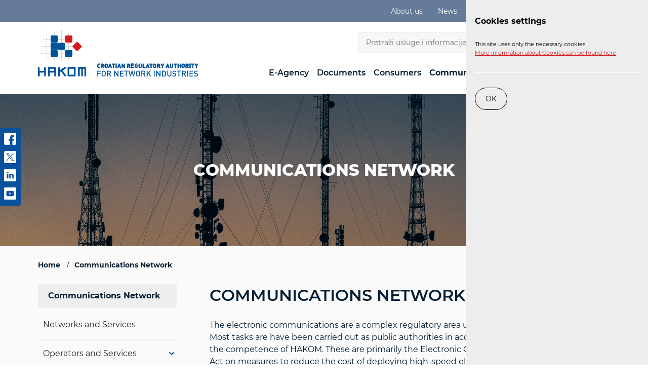

--- FILE ---
content_type: text/html; charset=utf-8
request_url: https://www.hakom.hr/en/communications-network/16
body_size: 10002
content:


<!DOCTYPE html>
<html lang="en">
<head>




    <link rel="stylesheet" href="/js/gd-cookie.css?g=14" media="all" />

        <script src="/js/gd-cookie-en.js?v=00444" type="text/javascript"></script>



    <meta charset="utf-8" />
    <title>Communications Network</title>





        <meta name="robots" content="index, follow" />

    <meta name="description" content="" />
    <meta name="viewport" content="width=device-width, initial-scale=1.0" />

    <meta property="og:title" content="Communications Network" />
    <meta property="og:description" content="" />
    <meta property="og:type" content="website" />
    <meta property="og:url" content="https://www.hakom.hr/en/communications-network/16" />
    <meta property="og:site_name" content="HAKOM" />



        <meta property="og:image" content="https://www.hakom.hr/UserDocsImages/header_images/cat-bgnd.jpg" />
        <meta name="twitter:image" content="https://www.hakom.hr/UserDocsImages/header_images/cat-bgnd.jpg" />



    <link rel="apple-touch-icon" sizes="57x57" href="/img/favicons/apple-icon-57x57.png">
    <link rel="apple-touch-icon" sizes="60x60" href="/img/favicons/apple-icon-60x60.png">
    <link rel="apple-touch-icon" sizes="72x72" href="/img/favicons/apple-icon-72x72.png">
    <link rel="apple-touch-icon" sizes="76x76" href="/img/favicons/apple-icon-76x76.png">
    <link rel="apple-touch-icon" sizes="114x114" href="/img/favicons/apple-icon-114x114.png">
    <link rel="apple-touch-icon" sizes="120x120" href="/img/favicons/apple-icon-120x120.png">
    <link rel="apple-touch-icon" sizes="144x144" href="/img/favicons/apple-icon-144x144.png">
    <link rel="apple-touch-icon" sizes="152x152" href="/img/favicons/apple-icon-152x152.png">
    <link rel="apple-touch-icon" sizes="180x180" href="/img/favicons/apple-icon-180x180.png">
    <link rel="icon" type="image/png" sizes="192x192" href="/img/favicons/android-icon-192x192.png">
    <link rel="icon" type="image/png" sizes="32x32" href="/img/favicons/favicon-32x32.png">
    <link rel="icon" type="image/png" sizes="96x96" href="/img/favicons/favicon-96x96.png">
    <link rel="icon" type="image/png" sizes="16x16" href="/img/favicons/favicon-16x16.png">
    <link rel="manifest" href="/img/favicons/manifest.json">
    <meta name="msapplication-TileColor" content="#ffffff">
    <meta name="msapplication-TileImage" content="/img/favicons/ms-icon-144x144.png">
    <meta name="theme-color" content="#ffffff">



    <link href="/Content/css?v=vuffUukA65M6EWojA-mkJmW2w-AnUpvb-EFfmcWd-2s1" rel="stylesheet"/>


    <link rel="stylesheet" href="/js2/access/access.css?v=23">
    <link rel="stylesheet" href="/js2/access/omo/omo.css"> 



<script src="/Content/js?v=_ZLF25vj8pch0EpVnWa8Fz42psngNcJo7-fg-nxOlRo1"></script>



        <script src="/js2/access/access_en.js?v=312"></script>

</head>

<body id="page_top" class="homepage page-16">

    <a class="skip-main" href="#main-content" aria-label="Preskočite na glavni sadržaj">Preskočite na glavni sadržaj</a>




    <header id="headbar">
        <div class="top-strip ">
            <div class="container clearfix">






            <ul class="links-right">
                        <li class="hide-below-desktop"><a href="/en/about-us/22">About us</a></li>
                        <li class="hide-below-desktop"><a href="/en/news/24">News</a></li>
                        <li class="hide-below-desktop"><a href="/en/faq/26">FAQ</a></li>
                        <li class="hide-below-desktop"><a href="/en/contact/30">Contact</a></li>
                        <li class="hide-below-desktop"><a href="https://karijere.hakom.hr/" target="_blank">Karijere</a></li>
                <li><a href="https://app.hakom.hr/" target="_blank"><strong>Login</strong></a></li>
            </ul>

                <div id="timeline" style="display: none;">
                    <div id="playhead"></div>
                </div>




                

            </div>
        </div>
        <div class="container">


                    <a tabindex="0" aria-label="Hakom logo - link to home page" href="/en/home/8" class="logo_en"></a>

            <div class="headerWrapper">
                <div class="search-wrapper">
                    <form method="get" action="/en/search-results/286" id="frmSearch" role="search">
                        <ul class="search">
                            <li class="search-field"><input name="q" type="text" placeholder="Pretraži usluge i informacije" value="" /></li>
                            <li class="search-button">
                                <a href="javascript:;" id="search-trigger" aria-label="Search button">
                                    <svg xmlns="http://www.w3.org/2000/svg" viewBox="0 0 16 16" width="16" height="16" xml:space="preserve"><path d="M14.55 16.05l-3.5-3.5c-1.2.9-2.6 1.4-4.1 1.4-1.8 0-3.6-.7-4.9-2l-.1-.2c-1.3-1.3-2-3.1-1.9-4.9 0-1.8.7-3.6 2-4.8 2.7-2.7 7.1-2.7 9.8 0 2.5 2.5 2.7 6.3.7 9l3.5 3.4-1.5 1.6zm-7.6-14c-1.2 0-2.5.5-3.4 1.5l-.1.1c-1.8 1.8-1.8 4.9.1 6.7 1.9 1.9 5 1.9 6.9 0l.1-.1c.9-.9 1.4-2.1 1.3-3.4 0-1.3-.5-2.5-1.4-3.4-1-.9-2.3-1.4-3.5-1.4z" fill="#fff" /></svg>
                                </a>
                            </li>
                        </ul>
                    </form>
                </div>

                <div class="menusWrapper">
                    <div class="lang">
                        <button type="button" aria-label="" class="lang-selected"><span>EN</span></button>
                        <ul>
                                <li><a href="/hr/elektronicke-komunikacije/16">HR</a></li>
                                <li><a href="/en/communications-network/16">EN</a></li>
                        </ul>
                    </div>

                    <span class="main-nav-toggler"></span>
                </div>

            </div>

            <div class="main-nav-wrapper">
                <div class="mobile-nav-heading">
                    <span>IZBORNIK</span>
                    <span class="close-main-nav"></span>
                </div>

                <nav class="main-nav">
                    <ul>
                            <li>
                                <a  href="/en/e-agency/10" >E-Agency</a>
                                        <span class="expand-sub"></span>
                                        <ul>
                                            <li class="repeated"><a  href="/en/e-agency/10" >E-Agency</a></li>
                                                <li >
                                                    <a  href="/en/e-complaints/214" >e-Complaints</a>
                                                </li>
                                                <li >
                                                    <a  href="/en/e-portability/216" >e-Portability</a>
                                                </li>
                                                <li >
                                                    <a  href="/en/e-registry-do-not-call/224" >e-Registry “DO NOT CALL”</a>
                                                </li>
                                                <li >
                                                    <a  href="/en/e-operator-211/210" >e-Operator</a>
                                                </li>
                                                <li >
                                                    <a  href="/en/e-provider-dsa/12199" >e-Provider DSA</a>
                                                </li>
                                                <li >
                                                    <a  href="/en/e-market/212" >e-Market</a>
                                                        <span class="expand-sub"></span>
                                                        <ul>
                                                                <li>
                                                                    <a  href="/en/electronic-communications-market/10691" > Electronic communications market</a>
                                                                </li>
                                                                <li>
                                                                    <a  href="/en/postal-services-market/10697" >Postal services market</a>
                                                                        <span class="expand-sub"></span>
                                                                        <ul>
                                                                                <li><a  href="/en/annual-data-postal-services/10699" >Annual data  - Postal services</a></li>
                                                                                <li><a  href="/en/quarterly-data-postal-services/10701" >Quarterly data - Postal services</a></li>
                                                                        </ul>
                                                                </li>
                                                                <li>
                                                                    <a  href="/en/railway-services-market/10703" >Railway services market</a>
                                                                        <span class="expand-sub"></span>
                                                                        <ul>
                                                                                <li><a  href="/en/annual-data-railway-services/10693" >Annual data - Railway services </a></li>
                                                                                <li><a  href="/en/quarterly-data-railway-services/10695" >Quarterly data - Railway services</a></li>
                                                                        </ul>
                                                                </li>
                                                        </ul>
                                                </li>
                                                <li >
                                                    <a  href="/en/e-procurement/218" >e-Procurement</a>
                                                </li>
                                                <li >
                                                    <a  href="/en/e-licenses/220" >e-Licenses</a>
                                                </li>
                                                <li >
                                                    <a  href="/en/e-approval/10788" >E-Approval</a>
                                                        <span class="expand-sub"></span>
                                                        <ul>
                                                                <li>
                                                                    <a  href="/en/e-approval-for-microwave-connection/10764" >e-Approval for microwave connection</a>
                                                                </li>
                                                                <li>
                                                                    <a  href="/en/e-approval-for-fixed-connection/10768" >e-Approval for fixed connection</a>
                                                                </li>
                                                                <li>
                                                                    <a  href="/en/e-approval-for-mobile-connection/10772" >e-Approval for mobile connection</a>
                                                                </li>
                                                        </ul>
                                                </li>
                                                <li >
                                                    <a  href="/en/e-right-of-way/222" >e-Right of Way</a>
                                                        <span class="expand-sub"></span>
                                                        <ul>
                                                                <li>
                                                                    <a  href="/en/right-of-way-application/2072" >Right of Way Application</a>
                                                                </li>
                                                        </ul>
                                                </li>
                                                <li >
                                                    <a  href="/en/e-conditions/228" >e-Conditions</a>
                                                </li>
                                                <li >
                                                    <a  href="/en/e-guidelines/230" >e-Guidelines</a>
                                                </li>
                                                <li >
                                                    <a  href="/en/e-discussion/232" >E-Discussion</a>
                                                </li>
                                                <li >
                                                    <a  href="/en/e-rp-registration/6430" >e-RP Registration</a>
                                                </li>
                                        </ul>

                            </li>
                            <li>
                                <a  href="/en/documents/12" >Documents</a>
                                        <span class="expand-sub"></span>
                                        <ul>
                                            <li class="repeated"><a  href="/en/documents/12" >Documents</a></li>
                                                <li >
                                                    <a  href="/en/decisions-rulings-and-judgements/1904" >Decisions, Rulings and Judgements</a>
                                                </li>
                                                <li >
                                                    <a  href="/en/legal-acts/1916" >Legal Acts</a>
                                                        <span class="expand-sub"></span>
                                                        <ul>
                                                                <li>
                                                                    <a  href="/en/electronic-communications-legislation/9272" >Electronic Communications legislation</a>
                                                                        <span class="expand-sub"></span>
                                                                        <ul>
                                                                                <li><a  href="/en/primary-legislation/2038" >Primary Legislation</a></li>
                                                                                <li><a  href="/en/eu-and-other-legislation/2040" >EU and Other Legislation</a></li>
                                                                                <li><a  href="/en/secondary-legislation/2042" >Secondary Legislation</a></li>
                                                                        </ul>
                                                                </li>
                                                        </ul>
                                                </li>
                                        </ul>

                            </li>
                            <li>
                                <a  href="/en/consumers/14" >Consumers</a>
                                        <span class="expand-sub"></span>
                                        <ul>
                                            <li class="repeated"><a  href="/en/consumers/14" >Consumers</a></li>
                                                <li >
                                                    <a  href="/en/communications-network-35/34" >Communications Network</a>
                                                        <span class="expand-sub"></span>
                                                        <ul>
                                                                <li>
                                                                    <a  href="/en/complaints-resolution-procedure/2116" >Complaints Resolution Procedure</a>
                                                                </li>
                                                                <li>
                                                                    <a  href="/en/contract-formation/108" >Contract Formation</a>
                                                                </li>
                                                                <li>
                                                                    <a  href="/en/provision-of-services-on-fixed-network/2134" >Provision of services on fixed network</a>
                                                                </li>
                                                                <li>
                                                                    <a  href="/en/modification-of-contractual-terms/114" >Modification of Contractual Terms</a>
                                                                </li>
                                                                <li>
                                                                    <a  href="/en/contract-termination/2152" >Contract Termination</a>
                                                                </li>
                                                                <li>
                                                                    <a  href="/en/instructions-for-fiscalisation-obligors/42" >Instructions for Fiscalisation Obligors</a>
                                                                </li>
                                                                <li>
                                                                    <a  href="/en/universal-services-uso/128" >Universal services (USO)</a>
                                                                </li>
                                                                <li>
                                                                    <a  href="/en/relocation-of-service/11384" >Relocation of Service</a>
                                                                </li>
                                                                <li>
                                                                    <a  href="/en/change-of-operator-and-number-portability-switching/11386" >Change of Operator and Number Portability (Switching)</a>
                                                                </li>
                                                                <li>
                                                                    <a  href="/en/service-interruption-fault-in-fixed-network/11388" >Service Interruption (Fault) in Fixed Network</a>
                                                                </li>
                                                                <li>
                                                                    <a  href="/en/the-speed-of-internet-access-in-a-fixed-network/11390" >The speed of internet access in a fixed network</a>
                                                                </li>
                                                                <li>
                                                                    <a  href="/en/service-quality-in-mobile-networks/11392" >Service Quality in Mobile Networks</a>
                                                                </li>
                                                                <li>
                                                                    <a  href="/en/roaming-in-eu-eea-countries/2886" >Roaming in EU/EEA Countries</a>
                                                                </li>
                                                                <li>
                                                                    <a  href="/en/international-calls-and-sms-to-other-eu-eea-countries/11394" >International Calls and SMS to other EU/EEA Countries</a>
                                                                </li>
                                                                <li>
                                                                    <a  href="/en/do-not-call-registry/12107" >"DO NOT CALL" Registry</a>
                                                                </li>
                                                                <li>
                                                                    <a  href="/en/services-with-special-tariffs/11396" >Services with Special Tariffs</a>
                                                                </li>
                                                                <li>
                                                                    <a  href="/en/malicious-and-unwanted-electronic-communications-ec/11398" >Malicious and Unwanted Electronic Communications (EC)</a>
                                                                </li>
                                                                <li>
                                                                    <a  href="/en/protection-of-persons-with-disabilities/52" >Protection of Persons with Disabilities</a>
                                                                </li>
                                                                <li>
                                                                    <a  href="/en/child-protection-on-the-internet/112" >Child Protection on the Internet</a>
                                                                </li>
                                                        </ul>
                                                </li>
                                                <li >
                                                    <a  href="/en/post-37/36" >Post</a>
                                                        <span class="expand-sub"></span>
                                                        <ul>
                                                                <li>
                                                                    <a  href="/en/how-to-file-a-complaint-2131/2130" >How to File a Complaint</a>
                                                                </li>
                                                        </ul>
                                                </li>
                                                <li >
                                                    <a  href="/en/railway-passenger-transport/38" >Railway Passenger Transport </a>
                                                        <span class="expand-sub"></span>
                                                        <ul>
                                                                <li>
                                                                    <a  href="/en/how-to-file-a-complaint/2132" >How to File a Complaint</a>
                                                                </li>
                                                        </ul>
                                                </li>
                                                <li >
                                                    <a  href="/en/hakometar-6421/6420" >HAKOMetar</a>
                                                </li>
                                        </ul>

                            </li>
                            <li>
                                <a  href="/en/communications-network/16" class='active'><strong>Communications Network</strong></a>
                                        <span class="expand-sub"></span>
                                        <ul>
                                            <li class="repeated"><a  href="/en/communications-network/16" class='active'><strong>Communications Network</strong></a></li>
                                                <li >
                                                    <a  href="/en/networks-and-services/44" >Networks and Services</a>
                                                </li>
                                                <li >
                                                    <a  href="/en/operators-and-services/162" >Operators and Services</a>
                                                        <span class="expand-sub"></span>
                                                        <ul>
                                                                <li>
                                                                    <a  href="/en/universal-services/9372" >Universal Services</a>
                                                                        <span class="expand-sub"></span>
                                                                        <ul>
                                                                                <li><a  href="/en/public-tender-for-the-selection-of-operators-for-the-provision-of-universal-services/9374" >Public Tender for the Selection of Operators for the Provision of Universal Services</a></li>
                                                                                <li><a  href="/en/hakom-adopts-new-decisions-on-universal-internet-access-service/11909" >HAKOM Adopts New Decisions on Universal Internet Access Service</a></li>
                                                                        </ul>
                                                                </li>
                                                                <li>
                                                                    <a  href="/en/special-authorisations-9008/9007" >Special Authorisations</a>
                                                                </li>
                                                        </ul>
                                                </li>
                                                <li >
                                                    <a  href="/en/market-analysis/164" >Market analysis</a>
                                                        <span class="expand-sub"></span>
                                                        <ul>
                                                                <li>
                                                                    <a  href="/en/retail-markets/174" >Retail markets</a>
                                                                </li>
                                                                <li>
                                                                    <a  href="/en/wholesale-markets/176" >Wholesale markets</a>
                                                                </li>
                                                                <li>
                                                                    <a  href="/en/market-179/178" >Market </a>
                                                                </li>
                                                                <li>
                                                                    <a  href="/en/margin-squeeze-test/6480" >Margin squeeze test</a>
                                                                </li>
                                                        </ul>
                                                </li>
                                                <li >
                                                    <a  href="/en/broadband-competence-office-bco/10631" >Broadband Competence Office (BCO)</a>
                                                        <span class="expand-sub"></span>
                                                        <ul>
                                                                <li>
                                                                    <a  href="/en/current-affairs/10633" >Current Affairs</a>
                                                                        <span class="expand-sub"></span>
                                                                        <ul>
                                                                                <li><a  href="/en/news-10644/10643" >News</a></li>
                                                                                <li><a  href="/en/best-practices/10645" >Best practices</a></li>
                                                                        </ul>
                                                                </li>
                                                                <li>
                                                                    <a  href="/en/broadband-access/10635" >Broadband access</a>
                                                                        <span class="expand-sub"></span>
                                                                        <ul>
                                                                                <li><a  href="/en/technology-10648/10647" >Technology</a></li>
                                                                        </ul>
                                                                </li>
                                                                <li>
                                                                    <a  href="/en/digital-future/10637" >Digital future</a>
                                                                </li>
                                                                <li>
                                                                    <a  href="/en/frequently-asked-questions/10639" >Frequently asked questions</a>
                                                                        <span class="expand-sub"></span>
                                                                        <ul>
                                                                                <li><a  href="/en/what-is-the-difference-between-broadband-and-vhcn-networks/10714" >What is the difference between broadband and VHCN networks? </a></li>
                                                                                <li><a  href="/en/why-is-broadband-necessary/10716" >Why is broadband necessary? </a></li>
                                                                                <li><a  href="/en/what-is-connectivity/10718" >What is “connectivity”? </a></li>
                                                                                <li><a  href="/en/what-does-the-term-digitalisation-refer-to-and-what-is-hakom-s-role/10720" >What does the term “digitalisation” refer to and what is HAKOM’s role? </a></li>
                                                                        </ul>
                                                                </li>
                                                                <li>
                                                                    <a  href="/en/useful-links/11288" >Useful links</a>
                                                                        <span class="expand-sub"></span>
                                                                        <ul>
                                                                                <li><a  href="/en/cef-11291/11290" >CEF</a></li>
                                                                                <li><a  href="/en/other/11292" >Other</a></li>
                                                                        </ul>
                                                                </li>
                                                                <li>
                                                                    <a  href="/en/contact-10642/10641" >Contact</a>
                                                                </li>
                                                        </ul>
                                                </li>
                                                <li >
                                                    <a  href="/en/addressing-and-numbering-space/166" >Addressing and numbering space </a>
                                                        <span class="expand-sub"></span>
                                                        <ul>
                                                                <li>
                                                                    <a  href="/en/lisf-of-numbers-and-addresses/180" >Lisf of numbers and addresses</a>
                                                                </li>
                                                                <li>
                                                                    <a  href="/en/number-portability-e-portability/182" >Number Portability (+ e-Portability)</a>
                                                                </li>
                                                                <li>
                                                                    <a  href="/en/emergency-services/184" >Emergency Services </a>
                                                                </li>
                                                                <li>
                                                                    <a  href="/en/services-of-social-importance/186" >Services of Social Importance</a>
                                                                        <span class="expand-sub"></span>
                                                                        <ul>
                                                                                <li><a  href="/en/public-calls-for-116xxx-numbers/9003" >Public Calls for 116XXX Numbers </a></li>
                                                                        </ul>
                                                                </li>
                                                                <li>
                                                                    <a  href="/en/private-mobile-networks/12217" >Private Mobile Networks</a>
                                                                </li>
                                                        </ul>
                                                </li>
                                                <li >
                                                    <a  href="/en/infrastructure/168" >Infrastructure</a>
                                                        <span class="expand-sub"></span>
                                                        <ul>
                                                                <li>
                                                                    <a  href="/en/shared-usage-of-constructed-electronic-communications-infrastructure-and-associated-facilities/2678" >Shared usage of constructed electronic communications infrastructure and associated facilities</a>
                                                                </li>
                                                                <li>
                                                                    <a  href="/en/regulation-of-the-current-situation/2680" >Regulation of the current situation</a>
                                                                </li>
                                                                <li>
                                                                    <a  href="/en/right-of-way-certificate/2682" >Right of Way Certificate</a>
                                                                </li>
                                                                <li>
                                                                    <a  href="/en/prevention-and-sanctioning-of-an-unauthorized-access-to-cable-ducts/2684" >Prevention and Sanctioning of an Unauthorized Access to Cable Ducts</a>
                                                                </li>
                                                                <li>
                                                                    <a  href="/en/mediation-in-disputes/2686" >Mediation in disputes</a>
                                                                </li>
                                                        </ul>
                                                </li>
                                                <li >
                                                    <a  href="/en/construction-conditions/170" >Construction Conditions</a>
                                                        <span class="expand-sub"></span>
                                                        <ul>
                                                                <li>
                                                                    <a  href="/en/technical-inspection-of-constructed-facilities/194" >Technical inspection of constructed facilities</a>
                                                                </li>
                                                        </ul>
                                                </li>
                                                <li >
                                                    <a  href="/en/rf-spectrum/56" >RF spectrum</a>
                                                        <span class="expand-sub"></span>
                                                        <ul>
                                                                <li>
                                                                    <a  href="/en/radio-communications-and-broadcasting/58" >Radio communications and Broadcasting</a>
                                                                        <span class="expand-sub"></span>
                                                                        <ul>
                                                                                <li><a  href="/en/rlan-and-sng-registration/6432" >RLAN and SNG registration </a></li>
                                                                                <li><a  href="/en/radio-frequency-usage-table/238" >Radio Frequency usage table </a></li>
                                                                                <li><a  href="/en/frequency-assignment-plans-in-croatia/240" >Frequency Assignment Plans in Croatia</a></li>
                                                                                <li><a  href="/en/rf-spectrum-database/242" >RF spectrum database</a></li>
                                                                                <li><a  href="/en/broadcasting-radio-and-television/244" >Broadcasting (radio and television)</a></li>
                                                                                <li><a  href="/en/preferential-frequencies/252" >Preferential frequencies</a></li>
                                                                                <li><a  href="/en/services-of-special-importance/2893" >Services of Special Importance</a></li>
                                                                        </ul>
                                                                </li>
                                                                <li>
                                                                    <a  href="/en/broadcasting-tv-and-fm/6575" >Broadcasting (TV and FM)</a>
                                                                        <span class="expand-sub"></span>
                                                                        <ul>
                                                                                <li><a  href="/en/digital-television-6578/6577" >Digital television</a></li>
                                                                                <li><a  href="/en/digital-radio-6580/6579" >Digital radio</a></li>
                                                                        </ul>
                                                                </li>
                                                                <li>
                                                                    <a  href="/en/the-impact-of-electromagnetic-fields-emf/60" >The Impact of Electromagnetic Fields (EMF)</a>
                                                                        <span class="expand-sub"></span>
                                                                        <ul>
                                                                                <li><a  href="/en/what-are-electromagnetic-fields/384" >What are electromagnetic fields?</a></li>
                                                                                <li><a  href="/en/regulations-387/386" >Regulations</a></li>
                                                                                <li><a  href="/en/the-role-of-hakom-389/388" >The role of HAKOM</a></li>
                                                                                <li><a  href="/en/the-role-of-other-institutions/390" >The role of other institutions</a></li>
                                                                                <li><a  href="/en/what-can-i-do/392" >What can I do?</a></li>
                                                                                <li><a  href="/en/additional-resources/394" >Additional resources</a></li>
                                                                        </ul>
                                                                </li>
                                                                <li>
                                                                    <a  href="/en/rf-spectrum-monitoring/64" >RF Spectrum Monitoring</a>
                                                                        <span class="expand-sub"></span>
                                                                        <ul>
                                                                                <li><a  href="/en/how-to-notify-putting-a-radio-station-into-service/2897" >How to notify putting a radio station into service?</a></li>
                                                                                <li><a  href="/en/reporting-interference/2899" >Reporting interference</a></li>
                                                                                <li><a  href="/en/technical-inspection/2901" >Technical Inspection</a></li>
                                                                                <li><a  href="/en/measurements/2903" >Measurements </a></li>
                                                                        </ul>
                                                                </li>
                                                                <li>
                                                                    <a  href="/en/radio-equipment/66" >Radio Equipment</a>
                                                                        <span class="expand-sub"></span>
                                                                        <ul>
                                                                                <li><a  href="/en/consumer-information/2703" >Consumer information</a></li>
                                                                                <li><a  href="/en/what-is-radio-equipment/2709" >What is radio equipment?</a></li>
                                                                                <li><a  href="/en/conformity-assessment/2711" >Conformity Assessment</a></li>
                                                                                <li><a  href="/en/placing-radio-equipment-on-the-market/2713" >Placing Radio Equipment on the Market</a></li>
                                                                                <li><a  href="/en/interface-technical-specifications/2715" >Interface Technical Specifications </a></li>
                                                                                <li><a  href="/en/contact-2718/2717" >Contact</a></li>
                                                                        </ul>
                                                                </li>
                                                                <li>
                                                                    <a  href="/en/special-authorisations/68" >Special Authorisations</a>
                                                                </li>
                                                                <li>
                                                                    <a  href="/en/use-of-was-rlan-radio-equipment/912" >Use of WAS/RLAN Radio Equipment</a>
                                                                        <span class="expand-sub"></span>
                                                                        <ul>
                                                                                <li><a  href="/en/service-provision-under-the-general-licence-was-rlan/6390" >Service Provision under the General Licence (WAS/RLAN)</a></li>
                                                                                <li><a  href="/en/use-of-the-5-ghz-was-rlan/6392" >Use of the 5 GHz (WAS/RLAN)</a></li>
                                                                        </ul>
                                                                </li>
                                                        </ul>
                                                </li>
                                        </ul>

                            </li>
                            <li>
                                <a  href="/en/post/18" >Post</a>
                                        <span class="expand-sub"></span>
                                        <ul>
                                            <li class="repeated"><a  href="/en/post/18" >Post</a></li>
                                                <li >
                                                    <a  href="/en/consumers-2173/2172" >Consumers</a>
                                                        <span class="expand-sub"></span>
                                                        <ul>
                                                                <li>
                                                                    <a  href="/en/how-to-complain-6429/6428" >How to complain</a>
                                                                </li>
                                                        </ul>
                                                </li>
                                                <li >
                                                    <a  href="/en/providers-of-postal-services/288" >Providers of postal services</a>
                                                </li>
                                                <li >
                                                    <a  href="/en/postal-regulations/290" >Postal Regulations </a>
                                                        <span class="expand-sub"></span>
                                                        <ul>
                                                                <li>
                                                                    <a  href="/en/acts/294" >Acts</a>
                                                                </li>
                                                                <li>
                                                                    <a  href="/en/subordinate-legislation/296" >Subordinate Legislation</a>
                                                                </li>
                                                                <li>
                                                                    <a  href="/en/international-regulations/298" >International Regulations</a>
                                                                </li>
                                                                <li>
                                                                    <a  href="/en/ordinances/300" >Ordinances</a>
                                                                </li>
                                                        </ul>
                                                </li>
                                                <li >
                                                    <a  href="/en/market/292" >Market</a>
                                                </li>
                                        </ul>

                            </li>
                            <li>
                                <a  href="/en/railway/20" >Railway</a>
                                        <span class="expand-sub"></span>
                                        <ul>
                                            <li class="repeated"><a  href="/en/railway/20" >Railway</a></li>
                                                <li >
                                                    <a  href="/en/consumers-2175/2174" >Consumers</a>
                                                </li>
                                                <li >
                                                    <a  href="/en/service-providers/304" >Service Providers</a>
                                                </li>
                                                <li >
                                                    <a  href="/en/railway-regulations/306" >Railway Regulations</a>
                                                        <span class="expand-sub"></span>
                                                        <ul>
                                                                <li>
                                                                    <a  href="/en/laws/314" >Laws</a>
                                                                </li>
                                                                <li>
                                                                    <a  href="/en/regulation-of-the-european-union/312" >Regulation of the European Union</a>
                                                                </li>
                                                                <li>
                                                                    <a  href="/en/regulations/9254" >Regulations</a>
                                                                </li>
                                                        </ul>
                                                </li>
                                                <li >
                                                    <a  href="/en/rail-services-market/310" >Rail Services Market</a>
                                                </li>
                                                <li >
                                                    <a  href="/en/registry/2066" >Registry</a>
                                                </li>
                                                <li >
                                                    <a  href="/en/service-facilities-and-services/11048" >Service facilities and services</a>
                                                </li>
                                        </ul>

                            </li>
                    </ul>
                </nav>
            </div>
        </div>
    </header>

    





<div class="page-heading"  style='background-image: url(/UserDocsImages//header_images/cat-bgnd.jpg)'>
    <div class="slide-overlay"></div>
    <div class="container">
        <div class="main-cat-name">Communications Network</div>
    </div>
</div>

<div class="page-main" id="main-content">
    <div class="container clearfix">



<div class="breadcrumbs" xmlns:v="http://rdf.data-vocabulary.org/#">
    <ul id="bread" itemscope="" itemtype="https://schema.org/BreadcrumbList" itemprop="breadcrumb">



            <li itemprop="itemListElement" itemscope="" itemtype="https://schema.org/ListItem" typeof="v:Breadcrumb"><a itemtype="https://schema.org/Thing" itemprop="item" property="v:title" rel="v:url" href="/en/home/8"><span itemprop="name">Home</span></a><meta itemprop="position" content="1"></li>


            <li itemprop="itemListElement" itemscope="" itemtype="https://schema.org/ListItem" typeof="v:Breadcrumb"><a itemtype="https://schema.org/Thing" itemprop="item" property="v:title" rel="v:url" href="/en/communications-network/16"><span itemprop="name">Communications Network</span></a><meta itemprop="position" content="2"></li>
    </ul>
</div>

<script type="application/ld+json">{"@context": "https://schema.org","@type": "BreadcrumbList","itemListElement": [{"@type": "ListItem","position": 1,"name": "Communications Network","item": "/en/communications-network/16"}]}</script>

        <div class="page-content">


            <h1>Communications Network</h1>
            <div class="page-body" tabindex="0">




                    <audio controls class="visually-hidden" aria-label="Audio zapis stranice elektroničke komunikacije" id="music" preload="true">
                        <source src="/mp3/04 ELEKTRONICKE KOMUNIKACIJE.mp3">
                    </audio>















                The electronic communications are a complex regulatory area under the authority of HAKOM. Most tasks are have been carried out as public authorities in accordance with the laws and under the competence of HAKOM. These are primarily the Electronic Communications Act (ZEK) and the Act on measures to reduce the cost of deploying high-speed electronic communications networks, while HAKOM also adopts many regulations based on the aforementioned laws and participates in the implementation of other laws and subordinate legislation.
<h3>The areas of activity are divided into:</h3>
&bull; Market Regulation;<br>
&bull; Radio Spectrum Management;<br>
&bull; Dispute Settlement between operators;<br>
&bull; Development and construction of electronic communication infrastructure;<br>
&bull; Services in the electronic communications;<br>
&bull; Roaming and network neutrality,<br>
&bull; Quality and safety of communication networks or services;<br>
&bull; Protection of the end users and vulnerable consumer groups;<br>
&bull; Market inspection; and<br>
&bull; Cooperation (cooperation includes participation of HAKOM in the work of international electronic communications bodies).
<h3>Regulatory principles and objectives of HAKOM</h3>
&bull; Protection of competition and the service users interests through predictable regulatory activities;<br>
&bull; Efficient management of limited goods such as radio spectrum and numbering and address space;<br>
&bull; Promoting effective investment and innovation and contributing to the development of the internal market of the European Union.<br>
&nbsp;<br>
All activities are defined on the basis of HAKOM&rsquo;s Strategy 2019-2021. The main strategic objectives have been identified as promoting consumer (users&rsquo;) interests, promoting effective competition, innovation and investment, developing the EU internal market and creating business and operational excellence.<br>
&nbsp;<br>
Inspection powers shall ensure market surveillance and control and prompt response to observed market irregularities. HAKOM is also responsible for resolving individual disputes between the end users and service providers.<br>
&nbsp;













                    <script>
                        function toggleMoreInfo() {
                            const moreInfoDiv = document.getElementById("more-info");
                            if (moreInfoDiv.style.display === "none" || moreInfoDiv.style.display === "") {
                                moreInfoDiv.style.display = "block";
                            } else {
                                moreInfoDiv.style.display = "none";
                            }
                        }

                        function handleKey(event) {
                            if (event.key === "Enter") {
                                toggleMoreInfo();
                            }
                        }
                    </script>
















            </div>



            <div id="mobile-side"></div>

        </div>

        <div class="sidebar">
            <div id="desktop-side">

                    <div class="cat-name">Communications Network</div>
                        <div class="menu-left">
                            <ul>
                                    <li >
                                        <a  href="/en/networks-and-services/44" >Networks and Services</a>
                                    </li>
                                    <li >
                                        <a  href="/en/operators-and-services/162" >Operators and Services</a>
                                            <span class="expand-sub"></span>
                                            <ul>
                                                    <li >
                                                        <a  href="/en/universal-services/9372" >Universal Services</a>
                                                                <span class="expand-sub"></span>
                                                                <ul>
                                                                        <li><a  href="/en/public-tender-for-the-selection-of-operators-for-the-provision-of-universal-services/9374" >Public Tender for the Selection of Operators for the Provision of Universal Services</a></li>
                                                                        <li><a  href="/en/hakom-adopts-new-decisions-on-universal-internet-access-service/11909" >HAKOM Adopts New Decisions on Universal Internet Access Service</a></li>
                                                                </ul>
                                                    </li>
                                                    <li >
                                                        <a  href="/en/special-authorisations-9008/9007" >Special Authorisations</a>
                                                    </li>
                                            </ul>
                                    </li>
                                    <li >
                                        <a  href="/en/market-analysis/164" >Market analysis</a>
                                            <span class="expand-sub"></span>
                                            <ul>
                                                    <li >
                                                        <a  href="/en/retail-markets/174" >Retail markets</a>
                                                    </li>
                                                    <li >
                                                        <a  href="/en/wholesale-markets/176" >Wholesale markets</a>
                                                    </li>
                                                    <li >
                                                        <a  href="/en/market-179/178" >Market </a>
                                                    </li>
                                                    <li >
                                                        <a  href="/en/margin-squeeze-test/6480" >Margin squeeze test</a>
                                                    </li>
                                            </ul>
                                    </li>
                                    <li >
                                        <a  href="/en/broadband-competence-office-bco/10631" >Broadband Competence Office (BCO)</a>
                                            <span class="expand-sub"></span>
                                            <ul>
                                                    <li >
                                                        <a  href="/en/current-affairs/10633" >Current Affairs</a>
                                                                <span class="expand-sub"></span>
                                                                <ul>
                                                                        <li><a  href="/en/news-10644/10643" >News</a></li>
                                                                        <li><a  href="/en/best-practices/10645" >Best practices</a></li>
                                                                </ul>
                                                    </li>
                                                    <li >
                                                        <a  href="/en/broadband-access/10635" >Broadband access</a>
                                                                <span class="expand-sub"></span>
                                                                <ul>
                                                                        <li><a  href="/en/technology-10648/10647" >Technology</a></li>
                                                                </ul>
                                                    </li>
                                                    <li >
                                                        <a  href="/en/digital-future/10637" >Digital future</a>
                                                    </li>
                                                    <li >
                                                        <a  href="/en/frequently-asked-questions/10639" >Frequently asked questions</a>
                                                    </li>
                                                    <li >
                                                        <a  href="/en/useful-links/11288" >Useful links</a>
                                                                <span class="expand-sub"></span>
                                                                <ul>
                                                                        <li><a  href="/en/cef-11291/11290" >CEF</a></li>
                                                                        <li><a  href="/en/other/11292" >Other</a></li>
                                                                </ul>
                                                    </li>
                                                    <li >
                                                        <a  href="/en/contact-10642/10641" >Contact</a>
                                                    </li>
                                            </ul>
                                    </li>
                                    <li >
                                        <a  href="/en/addressing-and-numbering-space/166" >Addressing and numbering space </a>
                                            <span class="expand-sub"></span>
                                            <ul>
                                                    <li >
                                                        <a  href="/en/lisf-of-numbers-and-addresses/180" >Lisf of numbers and addresses</a>
                                                    </li>
                                                    <li >
                                                        <a  href="/en/number-portability-e-portability/182" >Number Portability (+ e-Portability)</a>
                                                    </li>
                                                    <li >
                                                        <a  href="/en/emergency-services/184" >Emergency Services </a>
                                                    </li>
                                                    <li >
                                                        <a  href="/en/services-of-social-importance/186" >Services of Social Importance</a>
                                                                <span class="expand-sub"></span>
                                                                <ul>
                                                                        <li><a  href="/en/public-calls-for-116xxx-numbers/9003" >Public Calls for 116XXX Numbers </a></li>
                                                                </ul>
                                                    </li>
                                                    <li >
                                                        <a  href="/en/private-mobile-networks/12217" >Private Mobile Networks</a>
                                                    </li>
                                            </ul>
                                    </li>
                                    <li >
                                        <a  href="/en/infrastructure/168" >Infrastructure</a>
                                            <span class="expand-sub"></span>
                                            <ul>
                                                    <li >
                                                        <a  href="/en/shared-usage-of-constructed-electronic-communications-infrastructure-and-associated-facilities/2678" >Shared usage of constructed electronic communications infrastructure and associated facilities</a>
                                                    </li>
                                                    <li >
                                                        <a  href="/en/regulation-of-the-current-situation/2680" >Regulation of the current situation</a>
                                                    </li>
                                                    <li >
                                                        <a  href="/en/right-of-way-certificate/2682" >Right of Way Certificate</a>
                                                    </li>
                                                    <li >
                                                        <a  href="/en/prevention-and-sanctioning-of-an-unauthorized-access-to-cable-ducts/2684" >Prevention and Sanctioning of an Unauthorized Access to Cable Ducts</a>
                                                    </li>
                                                    <li >
                                                        <a  href="/en/mediation-in-disputes/2686" >Mediation in disputes</a>
                                                    </li>
                                            </ul>
                                    </li>
                                    <li >
                                        <a  href="/en/construction-conditions/170" >Construction Conditions</a>
                                            <span class="expand-sub"></span>
                                            <ul>
                                                    <li >
                                                        <a  href="/en/technical-inspection-of-constructed-facilities/194" >Technical inspection of constructed facilities</a>
                                                    </li>
                                            </ul>
                                    </li>
                                    <li >
                                        <a  href="/en/rf-spectrum/56" >RF spectrum</a>
                                            <span class="expand-sub"></span>
                                            <ul>
                                                    <li >
                                                        <a  href="/en/radio-communications-and-broadcasting/58" >Radio communications and Broadcasting</a>
                                                                <span class="expand-sub"></span>
                                                                <ul>
                                                                        <li><a  href="/en/rlan-and-sng-registration/6432" >RLAN and SNG registration </a></li>
                                                                        <li><a  href="/en/radio-frequency-usage-table/238" >Radio Frequency usage table </a></li>
                                                                        <li><a  href="/en/frequency-assignment-plans-in-croatia/240" >Frequency Assignment Plans in Croatia</a></li>
                                                                        <li><a  href="/en/rf-spectrum-database/242" >RF spectrum database</a></li>
                                                                        <li><a  href="/en/broadcasting-radio-and-television/244" >Broadcasting (radio and television)</a></li>
                                                                        <li><a  href="/en/preferential-frequencies/252" >Preferential frequencies</a></li>
                                                                        <li><a  href="/en/services-of-special-importance/2893" >Services of Special Importance</a></li>
                                                                </ul>
                                                    </li>
                                                    <li >
                                                        <a  href="/en/broadcasting-tv-and-fm/6575" >Broadcasting (TV and FM)</a>
                                                                <span class="expand-sub"></span>
                                                                <ul>
                                                                        <li><a  href="/en/digital-television-6578/6577" >Digital television</a></li>
                                                                        <li><a  href="/en/digital-radio-6580/6579" >Digital radio</a></li>
                                                                </ul>
                                                    </li>
                                                    <li >
                                                        <a  href="/en/the-impact-of-electromagnetic-fields-emf/60" >The Impact of Electromagnetic Fields (EMF)</a>
                                                                <span class="expand-sub"></span>
                                                                <ul>
                                                                        <li><a  href="/en/what-are-electromagnetic-fields/384" >What are electromagnetic fields?</a></li>
                                                                        <li><a  href="/en/regulations-387/386" >Regulations</a></li>
                                                                        <li><a  href="/en/the-role-of-hakom-389/388" >The role of HAKOM</a></li>
                                                                        <li><a  href="/en/the-role-of-other-institutions/390" >The role of other institutions</a></li>
                                                                        <li><a  href="/en/what-can-i-do/392" >What can I do?</a></li>
                                                                        <li><a  href="/en/additional-resources/394" >Additional resources</a></li>
                                                                </ul>
                                                    </li>
                                                    <li >
                                                        <a  href="/en/rf-spectrum-monitoring/64" >RF Spectrum Monitoring</a>
                                                                <span class="expand-sub"></span>
                                                                <ul>
                                                                        <li><a  href="/en/how-to-notify-putting-a-radio-station-into-service/2897" >How to notify putting a radio station into service?</a></li>
                                                                        <li><a  href="/en/reporting-interference/2899" >Reporting interference</a></li>
                                                                        <li><a  href="/en/technical-inspection/2901" >Technical Inspection</a></li>
                                                                        <li><a  href="/en/measurements/2903" >Measurements </a></li>
                                                                </ul>
                                                    </li>
                                                    <li >
                                                        <a  href="/en/radio-equipment/66" >Radio Equipment</a>
                                                                <span class="expand-sub"></span>
                                                                <ul>
                                                                        <li><a  href="/en/consumer-information/2703" >Consumer information</a></li>
                                                                        <li><a  href="/en/what-is-radio-equipment/2709" >What is radio equipment?</a></li>
                                                                        <li><a  href="/en/conformity-assessment/2711" >Conformity Assessment</a></li>
                                                                        <li><a  href="/en/placing-radio-equipment-on-the-market/2713" >Placing Radio Equipment on the Market</a></li>
                                                                        <li><a  href="/en/interface-technical-specifications/2715" >Interface Technical Specifications </a></li>
                                                                        <li><a  href="/en/contact-2718/2717" >Contact</a></li>
                                                                </ul>
                                                    </li>
                                                    <li >
                                                        <a  href="/en/special-authorisations/68" >Special Authorisations</a>
                                                    </li>
                                                    <li >
                                                        <a  href="/en/use-of-was-rlan-radio-equipment/912" >Use of WAS/RLAN Radio Equipment</a>
                                                                <span class="expand-sub"></span>
                                                                <ul>
                                                                        <li><a  href="/en/service-provision-under-the-general-licence-was-rlan/6390" >Service Provision under the General Licence (WAS/RLAN)</a></li>
                                                                        <li><a  href="/en/use-of-the-5-ghz-was-rlan/6392" >Use of the 5 GHz (WAS/RLAN)</a></li>
                                                                </ul>
                                                    </li>
                                            </ul>
                                    </li>
                            </ul>
                        </div>

            </div>
        </div>

    </div>
</div>


    <footer>
        <div class="container">
            <div class="footer-inner clearfix">
                <div class="footer-col">

                        <a aria-label="Hakom logo - link to home page" href="/en/home/8" class="logo_en"></a>

                    <ul>

                                <li><a href="/en/about-us/22">About us</a></li>
                                <li><a href="/en/news/24">News</a></li>
                                <li><a href="/en/faq/26">FAQ</a></li>
                                <li><a href="/en/contact/30">Contact</a></li>
                                <li><a href="/en/sitemap/32">Sitemap</a></li>
                                <li><a href="/en/karijere-12057/12057">Karijere</a></li>







                    </ul>
                </div>

                    <div class="footer-col">
                        <ul>
                            <li class="cat-name"><h3><a href="/en/consumers/14">Consumers</a></h3></li>
                                <li><a href="/en/communications-network-35/34">Communications Network</a></li>
                                <li><a href="/en/post-37/36">Post</a></li>
                                <li><a href="/en/railway-passenger-transport/38">Railway Passenger Transport </a></li>
                                <li><a href="/en/hakometar-6421/6420">HAKOMetar</a></li>
                        </ul>
                    </div>

                    <div class="footer-col">
                        <ul>
                            <li class="cat-name"><h3><a href="/en/communications-network/16">Communications Network</a></h3></li>
                                <li><a href="/en/networks-and-services/44">Networks and Services</a></li>
                                <li><a href="/en/rf-spectrum/56">RF spectrum</a></li>
                                <li><a href="/en/operators-and-services/162">Operators and Services</a></li>
                                <li><a href="/en/market-analysis/164">Market analysis</a></li>
                                <li><a href="/en/addressing-and-numbering-space/166">Addressing and numbering space </a></li>
                                <li><a href="/en/infrastructure/168">Infrastructure</a></li>
                                <li><a href="/en/construction-conditions/170">Construction Conditions</a></li>
                                <li><a href="/en/broadband-competence-office-bco/10631">Broadband Competence Office (BCO)</a></li>
                        </ul>
                    </div>

                <div class="footer-col">
                    <ul>
                        <li class="cat-name"><h3><a href="/en/rf-spectrum/56">RF spectrum</a></h3></li>
                            <li><a href="/en/broadcasting-tv-and-fm/6575">Broadcasting (TV and FM)</a></li>
                            <li><a href="/en/radio-communications-and-broadcasting/58">Radio communications and Broadcasting</a></li>
                            <li><a href="/en/the-impact-of-electromagnetic-fields-emf/60">The Impact of Electromagnetic Fields (EMF)</a></li>
                            <li><a href="/en/rf-spectrum-monitoring/64">RF Spectrum Monitoring</a></li>
                            <li><a href="/en/radio-equipment/66">Radio Equipment</a></li>
                            <li><a href="/en/special-authorisations/68">Special Authorisations</a></li>
                            <li><a href="/en/use-of-was-rlan-radio-equipment/912">Use of WAS/RLAN Radio Equipment</a></li>
                    </ul>
                </div>
            </div>
        </div>

        <div class="copy">
            <div class="container">
                Copyright &copy; 2020 HAKOM. All rights reserved
                <ul class="social">
                    <li><a tabindex="-1" aria-label="Facebook" href="https://www.facebook.com/HAKOM" target="_blank"><svg xmlns="http://www.w3.org/2000/svg" width="24" height="24"><path data-name="facebook (2)" d="M3 24h9v-8.25H9V12h3V9a4.5 4.5 0 014.5-4.5h3v3.75H18c-.828 0-1.5-.078-1.5.75v3h3.75l-1.5 3.75H16.5V24H21a3 3 0 003-3V3a3 3 0 00-3-3H3a3 3 0 00-3 3v18a3 3 0 003 3z" /></svg></a></li>
                    <li><a tabindex="-1" aria-label="twitter" href="https://twitter.com/HAKOMsluzbeni" target="_blank"><svg xmlns="http://www.w3.org/2000/svg" xmlns:xlink="http://www.w3.org/1999/xlink" width="24" height="24" viewBox="0 0 24 24"><defs><clipPath id="a"><rect width="24" height="24" fill="none" /></clipPath><clipPath id="c"><rect width="24" height="24" /></clipPath></defs><g id="b" clip-path="url(#c)"><g clip-path="url(#a)"><path d="M20.889,24H3.111A3.111,3.111,0,0,1,0,20.889V3.111A3.111,3.111,0,0,1,3.111,0H20.889A3.111,3.111,0,0,1,24,3.111V20.889A3.111,3.111,0,0,1,20.889,24" fill="#fff" /><path d="M4.026,4.5l6.188,8.273L3.987,19.5h1.4l5.452-5.89,4.4,5.89h4.768l-6.535-8.739,5.8-6.261h-1.4l-5.02,5.424L8.8,4.5ZM6.087,5.532H8.278l9.674,12.935H15.761Z" fill="#09519c" /></g></g></svg></a></li>
                    <li><a tabindex="-1" aria-label="Linkedin" href="https://www.linkedin.com/company/hakom" target="_blank"><svg xmlns="http://www.w3.org/2000/svg" width="24" height="24"><path data-name="linkedin (1)" d="M22.269 0H1.731A1.731 1.731 0 000 1.731v20.538A1.731 1.731 0 001.731 24h20.538A1.731 1.731 0 0024 22.269V1.731A1.731 1.731 0 0022.269 0zM8.513 18.141H5.591V9.348h2.922zM7.052 8.147h-.019a1.523 1.523 0 11.038-3.038 1.524 1.524 0 11-.019 3.038zm12 9.993h-2.923v-4.7c0-1.182-.423-1.988-1.481-1.988a1.6 1.6 0 00-1.5 1.069 2 2 0 00-.1.713v4.91H10.13s.038-7.968 0-8.793h2.922v1.245a2.9 2.9 0 012.634-1.451c1.923 0 3.365 1.257 3.365 3.957zm0 0" /></svg></a></li>
                    <li><a tabindex="-1" aria-label="youtube" href="https://www.youtube.com/channel/UCPwqN5xUKY07UDZY19ykU-A" target="_blank"><svg xmlns="http://www.w3.org/2000/svg" width="24" height="24"><g data-name="youtube (1)"><path data-name="Path 1919" d="M10.585 14.161L14.337 12l-3.752-2.161zm0 0" /><path data-name="Path 1920" d="M22.269 0H1.731A1.731 1.731 0 000 1.731v20.538A1.731 1.731 0 001.731 24h20.538A1.731 1.731 0 0024 22.269V1.731A1.731 1.731 0 0022.269 0zM19.5 12.012a19.806 19.806 0 01-.309 3.607 1.879 1.879 0 01-1.322 1.322A45.61 45.61 0 0112 17.25a43.978 43.978 0 01-5.868-.321 1.879 1.879 0 01-1.322-1.322A19.719 19.719 0 014.5 12a19.793 19.793 0 01.309-3.607 1.917 1.917 0 011.324-1.334A45.61 45.61 0 0112 6.75a43.884 43.884 0 015.868.321 1.879 1.879 0 011.322 1.322 18.8 18.8 0 01.309 3.619zm0 0" /></g></svg></a></li>
                </ul>
            </div>
        </div>
    </footer>



    <div class="social-vertical">
        <ul>
            <li><a aria-label="Facebook" href="https://www.facebook.com/HAKOM" target="_blank"><svg xmlns="http://www.w3.org/2000/svg" width="24" height="24"><path data-name="facebook (2)" d="M3 24h9v-8.25H9V12h3V9a4.5 4.5 0 014.5-4.5h3v3.75H18c-.828 0-1.5-.078-1.5.75v3h3.75l-1.5 3.75H16.5V24H21a3 3 0 003-3V3a3 3 0 00-3-3H3a3 3 0 00-3 3v18a3 3 0 003 3z" /></svg></a></li>
            <li><a aria-label="twitter" href="https://twitter.com/HAKOMsluzbeni" target="_blank"><svg xmlns="http://www.w3.org/2000/svg" xmlns:xlink="http://www.w3.org/1999/xlink" width="24" height="24" viewBox="0 0 24 24"><defs><clipPath id="a"><rect width="24" height="24" fill="none" /></clipPath><clipPath id="c"><rect width="24" height="24" /></clipPath></defs><g id="b" clip-path="url(#c)"><g clip-path="url(#a)"><path d="M20.889,24H3.111A3.111,3.111,0,0,1,0,20.889V3.111A3.111,3.111,0,0,1,3.111,0H20.889A3.111,3.111,0,0,1,24,3.111V20.889A3.111,3.111,0,0,1,20.889,24" fill="#fff" /><path d="M4.026,4.5l6.188,8.273L3.987,19.5h1.4l5.452-5.89,4.4,5.89h4.768l-6.535-8.739,5.8-6.261h-1.4l-5.02,5.424L8.8,4.5ZM6.087,5.532H8.278l9.674,12.935H15.761Z" fill="#09519c" /></g></g></svg></a></li>
            <li><a aria-label="linkedin" href="https://www.linkedin.com/company/hakom" target="_blank"><svg xmlns="http://www.w3.org/2000/svg" width="24" height="24"><path data-name="linkedin (1)" d="M22.269 0H1.731A1.731 1.731 0 000 1.731v20.538A1.731 1.731 0 001.731 24h20.538A1.731 1.731 0 0024 22.269V1.731A1.731 1.731 0 0022.269 0zM8.513 18.141H5.591V9.348h2.922zM7.052 8.147h-.019a1.523 1.523 0 11.038-3.038 1.524 1.524 0 11-.019 3.038zm12 9.993h-2.923v-4.7c0-1.182-.423-1.988-1.481-1.988a1.6 1.6 0 00-1.5 1.069 2 2 0 00-.1.713v4.91H10.13s.038-7.968 0-8.793h2.922v1.245a2.9 2.9 0 012.634-1.451c1.923 0 3.365 1.257 3.365 3.957zm0 0" /></svg></a></li>
            <li><a aria-label="youtube" href="https://www.youtube.com/channel/UCPwqN5xUKY07UDZY19ykU-A" target="_blank"><svg xmlns="http://www.w3.org/2000/svg" width="24" height="24"><g data-name="youtube (1)"><path data-name="Path 1919" d="M10.585 14.161L14.337 12l-3.752-2.161zm0 0" /><path data-name="Path 1920" d="M22.269 0H1.731A1.731 1.731 0 000 1.731v20.538A1.731 1.731 0 001.731 24h20.538A1.731 1.731 0 0024 22.269V1.731A1.731 1.731 0 0022.269 0zM19.5 12.012a19.806 19.806 0 01-.309 3.607 1.879 1.879 0 01-1.322 1.322A45.61 45.61 0 0112 17.25a43.978 43.978 0 01-5.868-.321 1.879 1.879 0 01-1.322-1.322A19.719 19.719 0 014.5 12a19.793 19.793 0 01.309-3.607 1.917 1.917 0 011.324-1.334A45.61 45.61 0 0112 6.75a43.884 43.884 0 015.868.321 1.879 1.879 0 011.322 1.322 18.8 18.8 0 01.309 3.619zm0 0" /></g></svg></a></li>
        </ul>
    </div>







    <a href="javascript:scrollToPageTop();" class="back-to-top">
        <svg version="1.1" xmlns="http://www.w3.org/2000/svg" viewBox="0 0 20 10" xml:space="preserve" width="20" height="10"><path d="M9.8.1L.1 9.4c-.1.1-.1.1-.1.2 0 .2.2.4.4.4.1 0 .2 0 .2-.1l9.4-9 9.4 9c.1.1.2.1.2.1.2 0 .4-.2.4-.4 0-.1 0-.2-.1-.3L10.2 0H10c-.1 0-.2 0-.2.1z" /></svg>
    </a>

</body>
</html>

--- FILE ---
content_type: text/css
request_url: https://www.hakom.hr/js/gd-cookie.css?g=14
body_size: 887
content:
.gdc-title {
    font-weight: bold;
    margin-bottom: 8px;
    font-size: 16px;
}

.gdc-description {
    font-size: 11px;
    line-height: 1.6;
    overflow: hidden;
    position: relative;
}

.gdc-description a {
    text-decoration: underline !important;
}

.gdc-description hr {
    margin-top: 30px;
    margin-bottom: 10px;
    background-color: white;
    border-color: white;
}

.gdc-button {
    text-align: center;
    display: inline-block;
    cursor: pointer;
    border-radius: 30px;
    position: absolute;
    top: 10px;
    right: 10px;
    width: 20px;
    height: 20px;
	
}

.gdc-button:before {
    content: '';
    width: 20px;
    height: 20px;
    display: block;
    background: url(../img/close.svg) 50% 50% no-repeat;
    background-size: 12px auto;
}


.gds-checkbox {
    padding: 12px !important;
    margin: 17px 5px 12px 0 !important;
}

.gds-checkbox-label {
    margin-right: 12px;
    margin-top: 18px;
    display: inline-block;
    font-size: 11px;
    position: relative;
    top: -3px;
}

.gdc-container {
    position: fixed;
    display: block;
    width: 360px;
    background-color: #ededed;
    background-size: cover;
    font-size: 14px;
    color: #000000;
    z-index: 10000000;
    border-width: 0px;
    border-left-style: solid;
    border-left-color: rgb(153, 153, 153);
    border-top-style: solid;
    border-top-color: rgb(153, 153, 153);
    border-right-style: solid;
    border-right-color: rgb(153, 153, 153);
    bottom: 0;
    padding: 30px 18px 18px 18px;
    right: 0;
    top: 0;
    /*margin-left: auto;*/
    margin-right: auto;
    box-shadow: 10px 10px 10px rgba(0, 0, 0, 0.05);
}

.gdc-cookieSettings {
    position: fixed;
    bottom: 80px;
    right: 20px;
    width: 50px;
    height: 50px;
    z-index: 201;
    cursor: pointer;
    background: url(../img/cookies.svg) 50% 50% no-repeat;
	
}

.gdc-options {
    display: none;
}


#ga-btn-on {
    position: absolute;
    top:60px;
    left:0;
}

#ga-btn-off {
    position: absolute;
    top: 150px;
    right: 0;
}

.ga-btn-grey {
    color: #000;
 
    border: solid 1px #000;
    text-transform: uppercase;
    padding: 10px 20px;
    cursor: pointer;
    font-size: 14px;
    border-radius: 60px;
}

.ga-btn-grey-selected {
    color: #fff;
    border: solid 1px #aaa;
    background: #AAA;
    text-transform: uppercase;
    padding: 10px 20px;
    cursor: pointer;
    font-size: 14px;
    border-radius: 60px;
}


.ga-btn-red {
    color: #ffffff;
    background-color: #e70202;
    border: solid 1px #e70202;
    text-transform: uppercase;
    padding: 5px 12px;
    cursor: pointer;
    font-size: 12px;
    border-radius: 60px;
    position: absolute;
    top: 48px;
    right: 0;
    opacity: 0.7;
}

.ga-btn-green {
    color: #ffffff;
    background-color: #57ab05;
    border: solid 1px #57ab05;
    text-transform: uppercase;
    padding: 5px 20px;
    cursor: pointer;
    font-size: 12px;
    border-radius: 60px;
    position: absolute;
    top: 48px;
    right: 0;
}

.gdc-description .gdc-title {
    font-size: 14px;
    margin: 20px 0;
}


--- FILE ---
content_type: text/css
request_url: https://www.hakom.hr/js2/access/access.css?v=23
body_size: 1059
content:
.access_btn {
    position: fixed;
    right: 20px;
    bottom: 20px;
    width: 50px;
    height: 50px;
    z-index: 1000000;
    padding: 0;
    cursor: pointer;
    background: none;
    border: none;
}

    .access_btn:focus,
    .access_btn:active {
        /* redmine #52218 */
        outline: 3px solid #000000;
        /*outline-width: 0;*/
    }

    .access_btn img {
        width: 50px;
        height: auto;
    }

.access_btn_spremi {
    background-color: #000;
    padding: 13px;
    margin-top: 20px;
    display: block;
    color: #fff !important;
    border-radius: 6px;
    text-align: center;
}

.access_btn_reset {
    font-size: 13px;
    margin: 10px 0px 0 0;
    color: #000 !important;
}

.access_holder {
    display: none;
    position: fixed;
    right: 25px;
    bottom: 25px;
    background-color: #f0f0f0;
    padding: 20px;
    z-index: 10000001;
    border-radius: 6px;
    max-width: 320px;
    border: 1px solid #000;
}

    .access_holder h3 {
        margin-bottom: 30px;
        position: relative;
        font-weight: bold;
        color: #000;
    }

        .access_holder h3 a.btn_close_accessHolder {
            position: absolute;
            right: 0;
            top: 0;
            color: red;
        }

            .access_holder h3 a.btn_close_accessHolder:hover {background: none;}

            .access_holder ul {
                margin: 0 0 25px 0;
                padding: 0;
            }

        .access_holder ul li {
            display: block;
            margin: 0 0 10px 0;
            background-color: #fff;
            border-radius: 6px;
            transition: all .2s ease-in-out;
        }

            .access_holder ul li:hover {
                box-shadow: 0px 5px 10px 10px rgba(0, 0, 0, 0.03);
                padding-left: 20px;
            }

            .access_holder ul li a {
                display: block;
                color: #000;
                font-size: 15px;
                padding: 11px
            }

                .access_holder ul li a img {
                    margin: 0 15px 0 10px;
                }

                .access_holder ul li a:hover:not(:focus) {
                    background: #fff;
                    text-decoration: underline;
                }

.access_btn_reset:hover {background: none; text-decoration: underline;}


.access_icon_close {
    position: relative;
    top: -4px;
}

.access_icon_bigfont {
    position: relative;
    top: -2px;
}

.access_icon_kontrast {
    position: relative;
    top: -2px;
    width: 16px;
}

.access_icon_disleksija {
    position: relative;
    top: -2px;
}

.access_posRel {
    position: relative;
    margin-top: 10px;
}

.access_icon_reset {
    width: 18px;
    margin-right: 5px;
    position: relative;
    top: -2px;
}

.acc-txt {
    color: #000;
}

/*@media only screen and (max-width: 767px) {
    .access_btn {
        display: none;
    }
}*/



/*#agree {
    height: 20px;
    left: 0;
    opacity: 0;
    position: absolute;
    top: 0;
    width: 20px;
    display: block;
}*/

#agree {
    display: block;
    opacity: 0;
    position: absolute;
}


.form-item {
    position: relative;
}

    .form-item input[type='checkbox'] + label::before {
        content: "";
        height: 20px;
        left: 0;
        position: absolute;
        top: 0;
        width: 20px;
        background-color: white;
        border: 2px solid #ccc;
    }

    .form-item input[type='checkbox']:focus + label::before {
        border: 2px solid black;
    }


.btn-form-submit {
    background-color: #1965b4;
    color: #fff;
}


div.page-body .form-item-description {
    font-size: 13px !important;
}


.form-item button {
    width: 100%;
}

--- FILE ---
content_type: text/css
request_url: https://www.hakom.hr/js2/access/omo/omo.css
body_size: 220
content:
@font-face {
    font-family: 'OmoType';
    src: url('OmoType-MediumStdOne.eot');
    src: url('OmoType-MediumStdOne.eot?#iefix') format('embedded-opentype'),
        url('OmoType-MediumStdOne.woff2') format('woff2'),
        url('OmoType-MediumStdOne.woff') format('woff');
    font-weight: 500;
    font-style: normal;
    font-display: swap;
}

@font-face {
    font-family: 'OmoType';
    src: url('OmoType-BlackStdOne.eot');
    src: url('OmoType-BlackStdOne.eot?#iefix') format('embedded-opentype'),
        url('OmoType-BlackStdOne.woff2') format('woff2'),
        url('OmoType-BlackStdOne.woff') format('woff');
    font-weight: 900;
    font-style: normal;
    font-display: swap;
}

@font-face {
    font-family: 'OmoType';
    src: url('OmoType-BoldStdOne.eot');
    src: url('OmoType-BoldStdOne.eot?#iefix') format('embedded-opentype'),
        url('OmoType-BoldStdOne.woff2') format('woff2'),
        url('OmoType-BoldStdOne.woff') format('woff');
    font-weight: 700;
    font-style: normal;
    font-display: swap;
}

@font-face {
    font-family: 'OmoType';
    src: url('OmoType-BookStdOne.eot');
    src: url('OmoType-BookStdOne.eot?#iefix') format('embedded-opentype'),
        url('OmoType-BookStdOne.woff2') format('woff2'),
        url('OmoType-BookStdOne.woff') format('woff');
    font-weight: 450;
    font-style: normal;
    font-display: swap;
}

@font-face {
    font-family: 'OmoType';
    src: url('OmoType-RegularStdOne.eot');
    src: url('OmoType-RegularStdOne.eot?#iefix') format('embedded-opentype'),
        url('OmoType-RegularStdOne.woff2') format('woff2'),
        url('OmoType-RegularStdOne.woff') format('woff');
    font-weight: 400;
    font-style: normal;
    font-display: swap;
}

@font-face {
    font-family: 'OmoType Light Std One';
    src: url('OmoType-LightStdOne.eot');
    src: url('OmoType-LightStdOne.eot?#iefix') format('embedded-opentype'),
        url('OmoType-LightStdOne.woff2') format('woff2'),
        url('OmoType-LightStdOne.woff') format('woff');
    font-weight: 300;
    font-style: normal;
    font-display: swap;
}



--- FILE ---
content_type: image/svg+xml
request_url: https://www.hakom.hr/js2/access/img/stick-man.svg
body_size: 1423
content:
<svg width="1114" height="1115" viewBox="0 0 1114 1115" fill="none" xmlns="http://www.w3.org/2000/svg">
  <path d="M558.923 1115C865.482 1115 1114 866.385 1114 559.703C1114 253.022 865.482 4.40674 558.923 4.40674C252.363 4.40674 3.84766 253.022 3.84766 559.703C3.84766 866.385 252.363 1115 558.923 1115Z" fill="white"/>
  <path d="M556.997 1.27981e-07C446.834 1.27981e-07 339.144 32.6803 247.546 93.9084C155.949 155.136 84.5569 242.162 42.3991 343.981C0.24134 445.799 -10.7891 557.838 10.7028 665.927C32.1946 774.017 85.2435 873.304 163.141 951.233C241.038 1029.16 340.286 1082.23 448.333 1103.73C556.379 1125.23 668.373 1114.2 770.151 1072.02C871.929 1029.85 958.92 958.428 1020.12 866.794C1081.33 775.16 1113.99 667.427 1113.99 557.219C1114 484.044 1099.59 411.585 1071.6 343.979C1043.61 276.373 1002.58 214.945 950.857 163.202C899.135 111.459 837.731 70.4149 770.153 42.4126C702.574 14.4103 630.144 -0.00156816 556.997 1.27981e-07V1.27981e-07ZM556.997 1030.99C463.333 1030.99 371.772 1003.2 293.893 951.145C216.014 899.088 155.315 825.096 119.471 738.527C83.6277 651.958 74.2493 556.7 92.5223 464.799C110.795 372.897 155.899 288.481 222.129 222.224C288.36 155.967 372.743 110.845 464.607 92.5649C556.472 74.2847 651.692 83.6668 738.226 119.525C824.761 155.383 898.723 216.106 950.76 294.016C1002.8 371.926 1030.57 463.524 1030.57 557.225C1030.57 682.873 980.669 803.373 891.858 892.22C803.047 981.066 682.595 1030.98 556.997 1030.99V1030.99ZM556.997 171.414C480.724 171.401 406.16 194.015 342.735 236.397C279.31 278.779 229.872 339.025 200.673 409.516C171.475 480.007 163.827 557.577 178.698 632.416C193.568 707.255 230.289 776.002 284.216 829.963C338.142 883.924 406.853 920.675 481.659 935.569C556.465 950.463 634.006 942.83 704.476 913.636C774.945 884.442 835.179 834.999 877.558 771.558C919.938 708.117 942.561 633.529 942.566 557.225C942.573 506.565 932.605 456.4 913.232 409.593C893.859 362.786 865.46 320.256 829.657 284.429C793.853 248.602 751.346 220.182 704.563 200.789C657.78 181.397 607.637 171.413 556.997 171.408V171.414ZM556.997 244.026C572.251 244.026 587.163 248.551 599.847 257.03C612.53 265.508 622.415 277.558 628.253 291.657C634.09 305.756 635.617 321.27 632.64 336.237C629.664 351.204 622.318 364.952 611.531 375.742C600.744 386.533 587.001 393.881 572.04 396.857C557.079 399.833 541.571 398.305 527.478 392.464C513.386 386.623 501.341 376.733 492.867 364.044C484.393 351.355 479.87 336.437 479.872 321.176C479.873 300.714 487.999 281.09 502.463 266.62C516.926 252.151 536.543 244.022 556.997 244.02V244.026ZM775.387 458.812C755.29 460.998 686.264 464.383 659.191 465.625C632.117 466.867 605.074 464.21 605.074 510.801C605.074 595.929 632.153 727.689 657.902 797.34C681.34 860.632 668.227 850.147 656.618 856.62C645.009 863.092 628.256 855.288 617.93 826.956C607.605 798.624 585.7 714.739 580.609 692.879C575.38 670.888 571.566 647.703 558.627 647.703C545.687 647.703 541.915 660.606 538.059 686.406C534.203 712.207 504.552 817.952 495.515 833.429C486.479 848.905 483.906 857.91 463.249 857.91C442.592 857.91 443.971 837.292 450.309 819.206C456.779 801.204 509.738 628.208 512.179 517.28C513.122 479.902 507.124 468.288 464.532 468.288C421.941 468.288 334.329 457.971 334.329 457.971C334.329 457.971 302.098 456.687 303.394 433.454C304.689 410.221 326.575 414.036 339.515 415.32C339.515 415.32 471.181 428.092 556.275 428.092C641.369 428.092 781.689 414.03 781.689 414.03C781.689 414.03 806.16 412.788 810.01 430.833C813.86 448.877 797.924 456.364 775.387 458.806V458.812Z" fill="#00529C"/>
</svg>


--- FILE ---
content_type: image/svg+xml
request_url: https://www.hakom.hr/img/hakom-logo-en.svg
body_size: 3896
content:
<?xml version="1.0" encoding="utf-8"?>
<!-- Generator: Adobe Illustrator 21.0.0, SVG Export Plug-In . SVG Version: 6.00 Build 0)  -->
<svg version="1.1" id="Layer_1" xmlns="http://www.w3.org/2000/svg" xmlns:xlink="http://www.w3.org/1999/xlink" x="0px" y="0px"
	 viewBox="0 0 330 92" style="enable-background:new 0 0 330 92;" xml:space="preserve">
<style type="text/css">
	.st0{fill:#00529B;}
	.st1{fill:#231F20;}
	.st2{fill:#D61920;}
	.st3{clip-path:url(#SVGID_2_);}
	.st4{clip-path:url(#SVGID_4_);}
	.st5{clip-path:url(#SVGID_6_);}
	.st6{clip-path:url(#SVGID_8_);}
</style>
<g>
	<path class="st0" d="M94.9,75.1c0-0.1,0-0.2,0-0.2c0-0.9-0.7-1.6-1.7-1.6c-0.1,0-0.2,0-0.3,0H80.8h-0.1h-0.1h-0.1l0,0
		c-0.8,0.1-1.4,0.8-1.4,1.6c0,0.1,0,0.2,0,0.2l0,0v15.1c0,0,0,0,0,0.1c0,0.9,0.7,1.6,1.7,1.6c0.9,0,1.7-0.7,1.7-1.6c0,0,0,0,0-0.1
		l0,0V76.7h2.9v13.6l0,0c0,0.9,0.7,1.6,1.7,1.6c0.9,0,1.7-0.7,1.7-1.6c0-0.1,0-0.1,0-0.1V76.7h2.9v13.6l0,0c0,0.9,0.7,1.6,1.7,1.6
		c0.9,0,1.7-0.7,1.7-1.6v-0.1V75.1H94.9z"/>
	<path class="st0" d="M15.5,74.8L15.5,74.8c0-0.9-0.7-1.6-1.7-1.6c-0.9,0-1.7,0.7-1.7,1.6l0,0V81H3.3v-5.9c0-0.1,0-0.1,0-0.2
		c0-0.9-0.7-1.6-1.7-1.6S0,74,0,74.9C0,75,0,75,0,75l0,0v15.4l0,0l0,0C0,91.3,0.8,92,1.7,92s1.7-0.7,1.7-1.6c0,0,0,0,0-0.1v-6h8.8v6
		l0,0c0,0.9,0.7,1.6,1.7,1.6c0.9,0,1.7-0.7,1.7-1.6l0,0V74.8H15.5z"/>
	<path class="st0" d="M35.5,74.9c0-0.8-0.6-1.4-1.4-1.6l0,0H34h-0.1c-0.1,0-0.1,0-0.1,0h-12c-0.1,0-0.2,0-0.3,0
		c-0.9,0-1.7,0.7-1.7,1.6c0,0,0,0,0,0.1l0,0v15.1l0,0c0,0.1,0,0.2,0,0.3c0,0.9,0.7,1.6,1.7,1.6c0.9,0,1.7-0.7,1.7-1.6
		c0-0.1,0-0.2,0-0.3l0,0v-5.8h9v6.2l0,0c0,0.9,0.8,1.5,1.7,1.5s1.7-0.7,1.7-1.6v-0.1V75.2C35.5,75.1,35.5,75,35.5,74.9z M23.1,81
		v-4.3h9V81H23.1z"/>
	<path class="st0" d="M55.5,75c0-0.9-0.8-1.7-1.7-1.7c-0.4,0-0.7,0.1-1,0.3l0,0l-9.6,5.7V75l0,0v-0.1c0-0.9-0.7-1.6-1.7-1.6
		c-0.9,0-1.7,0.7-1.7,1.6V75l0,0v15.2c0,0.1,0,0.1,0,0.2c0,0.9,0.7,1.6,1.7,1.6c0.9,0,1.7-0.7,1.7-1.6l0,0v-7.2l2.3-1.4l6.6,9.1
		c0.3,0.6,0.9,1,1.6,1c1,0,1.7-0.7,1.7-1.7c0-0.4-0.2-0.8-0.5-1.1l-6.5-9l6.1-3.6l0,0C55.1,76.3,55.5,75.7,55.5,75z"/>
	<path class="st0" d="M74.4,75.1c0-0.1,0-0.1,0-0.2c0-0.9-0.7-1.6-1.7-1.6l0,0H60l0,0c-0.9,0-1.6,0.7-1.6,1.6c0,0,0,0,0,0.1l0,0
		v15.1l0,0c0,0.8,0.6,1.5,1.4,1.6l0,0h12.8h0.1c0.1,0,0.1,0,0.1,0l0,0l0,0c0.8-0.1,1.5-0.8,1.5-1.6c0-0.1,0-0.2,0-0.3L74.4,75.1
		L74.4,75.1z M61.7,76.7h9.4v11.7h-9.4C61.7,88.4,61.7,76.7,61.7,76.7z"/>
</g>
<rect x="9.8" y="18.4" class="st1" width="61" height="0.2"/>
<rect x="60.7" y="6.3" class="st1" width="0.2" height="52.5"/>
<rect x="32.1" y="3.9" class="st1" width="0.2" height="54.7"/>
<rect x="17.7" class="st1" width="0.2" height="57.5"/>
<rect x="3.9" y="46.9" class="st1" width="71.2" height="0.2"/>
<rect x="6.8" y="32.7" class="st1" width="76.5" height="0.2"/>
<rect x="46.4" y="0.9" class="st1" width="0.2" height="61.2"/>
<path class="st2" d="M55.6,11.1H66c0.9,0,1.7,0.7,1.7,1.7v10.5c0,0.9-0.7,1.7-1.7,1.7H55.6c-0.9,0-1.7-0.7-1.7-1.7V12.8
	C53.9,11.9,54.7,11.1,55.6,11.1"/>
<path class="st0" d="M26.8,11h10.5c0.9,0,1.7,0.7,1.7,1.7v10.5c0,0.9-0.7,1.7-1.7,1.7H26.8c-0.9,0-1.7-0.7-1.7-1.7V12.7
	C25.2,11.8,25.9,11,26.8,11"/>
<path class="st0" d="M41.2,25.6h10.5c0.9,0,1.7,0.7,1.7,1.7v10.5c0,0.9-0.7,1.7-1.7,1.7H41.2c-0.9,0-1.7-0.7-1.7-1.7V27.2
	C39.5,26.3,40.3,25.6,41.2,25.6"/>
<path class="st0" d="M55.5,39.8H66c0.9,0,1.7,0.7,1.7,1.7V52c0,0.9-0.7,1.7-1.7,1.7H55.5c-0.9,0-1.7-0.7-1.7-1.7V41.5
	C53.9,40.6,54.6,39.8,55.5,39.8"/>
<path class="st0" d="M26.8,39.9h10.5c0.9,0,1.7,0.7,1.7,1.7V52c0,0.9-0.7,1.7-1.7,1.7H26.8c-0.9,0-1.7-0.7-1.7-1.7V41.5
	C25.2,40.6,25.9,39.9,26.8,39.9"/>
<path class="st0" d="M26.8,25.5h10.5c0.9,0,1.7,0.7,1.7,1.7v10.5c0,0.9-0.7,1.7-1.7,1.7H26.8c-0.9,0-1.7-0.7-1.7-1.7V27.1
	C25.1,26.2,25.9,25.5,26.8,25.5"/>
<path class="st2" d="M68.8,31.6l7.4-7.4c0.6-0.6,1.7-0.6,2.3,0l7.4,7.4c0.6,0.6,0.6,1.7,0,2.3l-7.4,7.4c-0.6,0.6-1.7,0.6-2.3,0
	l-7.4-7.4C68.1,33.3,68.1,32.2,68.8,31.6"/>
<g>
	<g>
		<defs>
			<path id="SVGID_1_" d="M126.1,68.5h1.2c0.6,0,0.9,0.4,0.9,0.9c0,0.4-0.3,0.9-0.9,0.9h-1.2V68.5z M124,66.7v8.5h2.1V72h0.7
				l1.5,3.1h2.4l-1.8-3.5c0.7-0.3,1.4-1.1,1.4-2.2c0-1.4-1-2.7-2.9-2.7C127.4,66.7,124,66.7,124,66.7z M142.5,69.9l0.7,2.3h-1.5
				L142.5,69.9z M141.6,66.7l-3.1,8.5h2.2l0.4-1.3h2.6l0.4,1.3h2.2l-3.1-8.5H141.6z M146,66.7v1.9h2.1v6.6h2.1v-6.6h2.1v-1.9H146z
				 M153.5,75.1h2.1v-8.5h-2.1V75.1z M160.4,69.9l0.7,2.3h-1.5L160.4,69.9z M159.6,66.7l-3.1,8.5h2.2l0.4-1.3h2.6l0.4,1.3h2.2
				l-3.1-8.5H159.6z M169.7,66.7V71l-2.7-4.3h-1.8v8.5h2.1v-4.3l2.7,4.3h1.8v-8.5H169.7z M178.3,68.5h1.2c0.6,0,0.9,0.4,0.9,0.9
				c0,0.4-0.3,0.9-0.9,0.9h-1.2V68.5z M176.2,66.7v8.5h2.1V72h0.7l1.5,3.1h2.4l-1.8-3.5c0.7-0.3,1.4-1.1,1.4-2.2
				c0-1.4-1-2.7-2.9-2.7C179.6,66.7,176.2,66.7,176.2,66.7z M184,66.7v8.5h5.7v-1.9H186v-1.5h3.1v-1.9H186v-1.4h3.7v-1.9H184V66.7z
				 M203.1,66.7v5.4c0,0.8-0.5,1.2-1.1,1.2c-0.7,0-1.1-0.5-1.1-1.2v-5.4h-2.1v5.5c0,1.9,1.4,3,3.2,3s3.2-1.2,3.2-3v-5.5H203.1z
				 M206.8,66.7v8.5h5.6v-1.9h-3.6v-6.6H206.8z M216.8,69.9l0.7,2.3H216L216.8,69.9z M215.9,66.7l-3.1,8.5h2.2l0.4-1.3h2.6l0.4,1.3
				h2.2l-3.1-8.5H215.9z M220.3,66.7v1.9h2.1v6.6h2.1v-6.6h2.1v-1.9H220.3z M237.3,68.5h1.2c0.6,0,0.9,0.4,0.9,0.9
				c0,0.4-0.3,0.9-0.9,0.9h-1.2V68.5z M235.2,66.7v8.5h2.1V72h0.7l1.5,3.1h2.4l-1.8-3.5c0.7-0.3,1.4-1.1,1.4-2.2
				c0-1.4-1-2.7-2.9-2.7C238.6,66.7,235.2,66.7,235.2,66.7z M247.1,66.7l-1.3,3l-1.3-3h-2.3l2.6,5v3.4h2.1v-3.4l2.6-5H247.1z
				 M256,69.9l0.7,2.3h-1.5L256,69.9z M255.2,66.7l-3.1,8.5h2.2l0.4-1.3h2.6l0.4,1.3h2.2l-3.1-8.5H255.2z M265,66.7v5.4
				c0,0.8-0.5,1.2-1.1,1.2c-0.7,0-1.1-0.5-1.1-1.2v-5.4h-2.1v5.5c0,1.9,1.4,3,3.2,3c1.8,0,3.2-1.2,3.2-3v-5.5H265z M268.2,66.7v1.9
				h2.1v6.6h2.1v-6.6h2.1v-1.9H268.2z M280,66.7V70h-2.2v-3.3h-2.1v8.5h2.1v-3.3h2.2v3.3h2.1v-8.5H280z M293.6,68.5h1.2
				c0.6,0,0.9,0.4,0.9,0.9c0,0.4-0.3,0.9-0.9,0.9h-1.2V68.5z M291.5,66.7v8.5h2.1V72h0.7l1.5,3.1h2.4l-1.8-3.5
				c0.7-0.3,1.4-1.1,1.4-2.2c0-1.4-1-2.7-2.9-2.7C294.9,66.7,291.5,66.7,291.5,66.7z M299.3,75.1h2.1v-8.5h-2.1V75.1z M302.6,66.7
				v1.9h2.1v6.6h2.1v-6.6h2.1v-1.9H302.6z M314.2,66.7l-1.3,3l-1.3-3h-2.3l2.6,5v3.4h2.1v-3.4l2.6-5H314.2z M118.1,67.6
				c-0.9,0.9-0.9,2.1-0.9,3.3c0,1.3,0,2.5,0.9,3.3c0.6,0.6,1.4,0.9,2.4,0.9c1.1,0,1.8-0.4,2.3-0.9l-1.4-1.4c-0.3,0.3-0.5,0.5-1,0.5
				c-0.4,0-0.7-0.2-0.8-0.4c-0.2-0.2-0.3-0.5-0.3-2.1c0-1.5,0.1-1.8,0.3-2.1c0.2-0.2,0.4-0.4,0.8-0.4c0.5,0,0.7,0.2,1,0.5l1.4-1.4
				c-0.6-0.6-1.2-0.9-2.3-0.9C119.4,66.6,118.7,66.9,118.1,67.6 M134,73c-0.2-0.2-0.3-0.5-0.3-2.1c0-1.5,0.1-1.8,0.3-2.1
				c0.2-0.2,0.5-0.4,0.8-0.4c0.4,0,0.7,0.2,0.8,0.4c0.2,0.2,0.3,0.5,0.3,2.1c0,1.5-0.1,1.8-0.3,2.1c-0.2,0.2-0.5,0.4-0.8,0.4
				C134.4,73.4,134.1,73.2,134,73 M132.4,67.6c-0.9,0.9-0.9,2.1-0.9,3.3c0,1.3,0,2.5,0.9,3.3c0.6,0.6,1.3,0.9,2.4,0.9
				c1,0,1.7-0.3,2.4-0.9c0.9-0.9,0.9-2.1,0.9-3.3c0-1.3,0-2.5-0.9-3.3c-0.6-0.6-1.3-0.9-2.4-0.9C133.7,66.6,133,66.9,132.4,67.6
				 M191.9,67.6c-0.9,0.9-0.9,2.1-0.9,3.3c0,1.3,0,2.5,0.9,3.3c0.6,0.6,1.4,0.9,2.4,0.9s1.8-0.3,2.4-1c0.6-0.7,0.8-1.5,0.8-2.8v-1.1
				h-3.2V72h1.2v0.1c0,0.3-0.1,0.7-0.3,0.9c-0.2,0.2-0.4,0.3-0.9,0.3c-0.4,0-0.7-0.2-0.8-0.4c-0.2-0.2-0.3-0.5-0.3-2.1
				c0-1.5,0.1-1.8,0.3-2.1c0.2-0.2,0.4-0.4,0.8-0.4c0.5,0,0.8,0.2,1.2,0.6l1.4-1.4c-0.8-0.8-1.4-1-2.6-1
				C193.2,66.6,192.5,66.9,191.9,67.6 M229.7,73c-0.2-0.2-0.3-0.5-0.3-2.1c0-1.5,0.1-1.8,0.3-2.1c0.2-0.2,0.5-0.4,0.8-0.4
				c0.4,0,0.7,0.2,0.8,0.4c0.2,0.2,0.3,0.5,0.3,2.1c0,1.5-0.1,1.8-0.3,2.1c-0.2,0.2-0.5,0.4-0.8,0.4C230.1,73.4,229.8,73.2,229.7,73
				 M228.1,67.6c-0.9,0.9-0.9,2.1-0.9,3.3c0,1.3,0,2.5,0.9,3.3c0.6,0.6,1.3,0.9,2.4,0.9c1,0,1.7-0.3,2.4-0.9
				c0.9-0.9,0.9-2.1,0.9-3.3c0-1.3,0-2.5-0.9-3.3c-0.6-0.6-1.3-0.9-2.4-0.9C229.5,66.6,228.8,66.9,228.1,67.6 M285.9,73
				c-0.2-0.2-0.3-0.5-0.3-2.1c0-1.5,0.1-1.8,0.3-2.1c0.2-0.2,0.5-0.4,0.8-0.4c0.4,0,0.7,0.2,0.8,0.4c0.2,0.2,0.3,0.5,0.3,2.1
				c0,1.5-0.1,1.8-0.3,2.1c-0.2,0.2-0.5,0.4-0.8,0.4S286.1,73.2,285.9,73 M284.4,67.6c-0.9,0.9-0.9,2.1-0.9,3.3c0,1.3,0,2.5,0.9,3.3
				c0.6,0.6,1.3,0.9,2.4,0.9c1,0,1.7-0.3,2.4-0.9c0.9-0.9,0.9-2.1,0.9-3.3c0-1.3,0-2.5-0.9-3.3c-0.6-0.6-1.3-0.9-2.4-0.9
				C285.7,66.6,285,66.9,284.4,67.6"/>
		</defs>
		<use xlink:href="#SVGID_1_"  style="overflow:visible;fill:#00529B;"/>
		<clipPath id="SVGID_2_">
			<use xlink:href="#SVGID_1_"  style="overflow:visible;"/>
		</clipPath>
		<g class="st3">
			<g>
				<defs>
					<rect id="SVGID_3_" x="-3" y="2.5" width="333.3" height="90.9"/>
				</defs>
				<use xlink:href="#SVGID_3_"  style="overflow:visible;fill:#00529B;"/>
				<clipPath id="SVGID_4_">
					<use xlink:href="#SVGID_3_"  style="overflow:visible;"/>
				</clipPath>
				<g transform="matrix(1 0 0 1 0 0)" class="st4">
				</g>
			</g>
		</g>
		<g class="st3">
			<g>
				<defs>
					<path id="SVGID_5_" d="M117.5,80.5v11.3h1.7V87h4.7v-1.5h-4.7V82h5.5v-1.5H117.5z M138.3,82h2.5c1.1,0,1.9,0.7,1.9,1.8
						c0,1.1-0.8,1.8-1.9,1.8h-2.5V82z M136.6,80.5v11.3h1.7V87h2.1l2.4,4.8h2l-2.6-5c1.3-0.3,2.2-1.4,2.2-3c0-1.9-1.4-3.3-3.5-3.3
						H136.6z M157.6,80.5v7.9l-5.2-7.9h-1.6v11.3h1.7v-7.9l5.2,7.9h1.6V80.5H157.6z M162.2,80.5v11.3h7.2v-1.5H164v-3.4h4.7v-1.5
						H164V82h5.5v-1.5H162.2z M170.8,80.5V82h3.1v9.7h1.7V82h3.1v-1.5H170.8z M191,80.5l-2,8.1l-2.3-8.1h-1.4l-2.3,8.1l-2-8.1h-1.8
						l2.9,11.3h1.5l2.3-7.9l2.3,7.9h1.5l2.9-11.3H191z M206.2,82h2.5c1.1,0,1.9,0.7,1.9,1.8c0,1.1-0.8,1.8-1.9,1.8h-2.5V82z
						 M204.5,80.5v11.3h1.7V87h2.1l2.4,4.8h2l-2.6-5c1.3-0.3,2.2-1.4,2.2-3c0-1.9-1.4-3.3-3.5-3.3H204.5z M221.2,80.5l-4.6,5.7v-5.7
						h-1.7v11.3h1.7v-3.3l1.9-2.3l3.2,5.6h2l-4-6.9l3.7-4.4C223.4,80.5,221.2,80.5,221.2,80.5z M229.1,91.8h1.7V80.5h-1.7V91.8z
						 M240.6,80.5v7.9l-5.2-7.9h-1.6v11.3h1.7v-7.9l5.2,7.9h1.6V80.5H240.6z M246.9,82h2.1c0.8,0,1.4,0.2,1.9,0.8
						c0.6,0.6,0.6,1.7,0.6,3.3c0,1.6,0,2.8-0.6,3.4c-0.5,0.5-1.1,0.8-1.9,0.8h-2.1V82z M245.2,80.5v11.3h4c1.2,0,2.2-0.3,2.9-1.1
						c1.2-1.2,1.1-3,1.1-4.7c0-1.6,0.1-3.3-1.1-4.5c-0.7-0.7-1.7-1.1-2.9-1.1L245.2,80.5L245.2,80.5z M262,80.5v7.4
						c0,1.5-0.9,2.4-2.3,2.4s-2.3-0.9-2.3-2.4v-7.4h-1.7V88c0,2.3,1.7,3.9,4,3.9s4.1-1.6,4.1-3.9v-7.5H262z M274.8,80.5V82h3.1v9.7
						h1.7V82h3.1v-1.5H274.8z M286.4,82h2.5c1.1,0,1.9,0.7,1.9,1.8c0,1.1-0.8,1.8-1.9,1.8h-2.5V82z M284.7,80.5v11.3h1.7V87h2.1
						l2.4,4.8h2l-2.6-5c1.3-0.3,2.2-1.4,2.2-3c0-1.9-1.4-3.3-3.5-3.3H284.7z M295,91.8h1.7V80.5H295V91.8z M299.7,80.5v11.3h7.2
						v-1.5h-5.5v-3.4h4.7v-1.5h-4.7V82h5.5v-1.5H299.7z M128.4,89.6c-0.6-0.6-0.7-1.2-0.7-3.5s0.1-2.9,0.7-3.5
						c0.4-0.4,1-0.7,1.7-0.7s1.3,0.3,1.7,0.7c0.6,0.6,0.7,1.2,0.7,3.5s-0.1,2.9-0.7,3.5c-0.4,0.4-1,0.7-1.7,0.7
						C129.4,90.3,128.8,90.1,128.4,89.6 M127.1,81.6c-1.1,1.1-1.1,2.4-1.1,4.5c0,2.2,0,3.4,1.1,4.5c0.8,0.8,1.8,1.2,3,1.2
						c1.2,0,2.2-0.4,3-1.2c1.1-1.1,1.1-2.4,1.1-4.5c0-2.2,0-3.4-1.1-4.5c-0.8-0.8-1.8-1.2-3-1.2C128.8,80.4,127.9,80.8,127.1,81.6
						 M196.3,89.6c-0.6-0.6-0.7-1.2-0.7-3.5s0.1-2.9,0.7-3.5c0.4-0.4,1-0.7,1.7-0.7s1.3,0.3,1.7,0.7c0.6,0.6,0.7,1.2,0.7,3.5
						s-0.1,2.9-0.7,3.5c-0.4,0.4-1,0.7-1.7,0.7C197.3,90.3,196.7,90.1,196.3,89.6 M195,81.6c-1.1,1.1-1.1,2.4-1.1,4.5
						c0,2.2,0,3.4,1.1,4.5c0.8,0.8,1.8,1.2,3,1.2s2.2-0.4,3-1.2c1.1-1.1,1.1-2.4,1.1-4.5c0-2.2,0-3.4-1.1-4.5
						c-0.8-0.8-1.8-1.2-3-1.2C196.7,80.4,195.8,80.8,195,81.6 M265.8,83.7c0,0.9,0.3,1.6,0.8,2.2c0.5,0.5,1.2,0.8,2.1,0.9L270,87
						c0.7,0.1,1,0.2,1.2,0.5c0.3,0.3,0.4,0.7,0.4,1.2c0,1.1-0.9,1.7-2.3,1.7c-1.2,0-2.1-0.3-2.9-1.1l-1.1,1.1c1.1,1.1,2.3,1.5,4,1.5
						c2.4,0,4.1-1.2,4.1-3.3c0-1-0.3-1.8-0.9-2.3c-0.5-0.4-1.1-0.7-2.1-0.8l-1.3-0.2c-0.5-0.1-1-0.3-1.3-0.5c-0.3-0.3-0.4-0.6-0.4-1
						c0-1,0.7-1.8,2.1-1.8c1,0,1.8,0.2,2.5,0.9l1.1-1.1c-1-0.9-2-1.3-3.5-1.3C267.3,80.4,265.8,81.7,265.8,83.7 M308.6,83.7
						c0,0.9,0.3,1.6,0.8,2.2c0.5,0.5,1.2,0.8,2.1,0.9l1.3,0.2c0.7,0.1,1,0.2,1.2,0.5c0.3,0.3,0.4,0.7,0.4,1.2c0,1.1-0.9,1.7-2.3,1.7
						c-1.2,0-2.1-0.3-2.9-1.1l-1.1,1.1c1.1,1.1,2.3,1.5,4,1.5c2.4,0,4.1-1.2,4.1-3.3c0-1-0.3-1.8-0.9-2.3c-0.5-0.4-1.1-0.7-2.1-0.8
						l-1.3-0.2c-0.5-0.1-1-0.3-1.3-0.5c-0.3-0.3-0.4-0.6-0.4-1c0-1,0.7-1.8,2.1-1.8c1,0,1.8,0.2,2.5,0.9l1.1-1.1
						c-1-0.9-2-1.3-3.5-1.3C310.1,80.4,308.6,81.7,308.6,83.7"/>
				</defs>
				<use xlink:href="#SVGID_5_"  style="overflow:visible;fill:#00529B;"/>
				<clipPath id="SVGID_6_">
					<use xlink:href="#SVGID_5_"  style="overflow:visible;"/>
				</clipPath>
				<g class="st5">
					<g>
						<defs>
							<rect id="SVGID_7_" x="-3" y="2.5" width="333.3" height="90.9"/>
						</defs>
						<use xlink:href="#SVGID_7_"  style="overflow:visible;fill:#00529B;"/>
						<clipPath id="SVGID_8_">
							<use xlink:href="#SVGID_7_"  style="overflow:visible;"/>
						</clipPath>
						<g transform="matrix(1 0 0 1 0 0)" class="st6">
						</g>
					</g>
				</g>
			</g>
		</g>
	</g>
</g>
<path class="st0" d="M117.2,80.6v11.3h1.7v-4.8h4.7v-1.5h-4.7v-3.4h5.5v-1.5H117.2z M138.1,82.2h2.5c1.1,0,1.9,0.7,1.9,1.8
	c0,1.1-0.8,1.8-1.9,1.8h-2.5V82.2z M136.4,80.6v11.3h1.7v-4.8h2.1l2.4,4.8h2l-2.6-5c1.3-0.3,2.2-1.4,2.2-3c0-1.9-1.4-3.3-3.5-3.3
	H136.4z M157.3,80.6v7.9l-5.2-7.9h-1.6v11.3h1.7V84l5.2,7.9h1.6V80.6H157.3z M162,80.6v11.3h7.2v-1.5h-5.5V87h4.7v-1.5h-4.7v-3.3
	h5.5v-1.5H162z M170.5,80.6v1.5h3.1v9.7h1.7v-9.7h3.1v-1.5H170.5z M190.7,80.6l-2,8.1l-2.3-8.1h-1.4l-2.3,8.1l-2-8.1h-1.8l2.9,11.3
	h1.5l2.3-7.9l2.3,7.9h1.5l2.9-11.3H190.7z M206,82.2h2.5c1.1,0,1.9,0.7,1.9,1.8c0,1.1-0.8,1.8-1.9,1.8H206V82.2z M204.3,80.6v11.3
	h1.7v-4.8h2.1l2.4,4.8h2l-2.6-5c1.3-0.3,2.2-1.4,2.2-3c0-1.9-1.4-3.3-3.5-3.3H204.3z M221,80.6l-4.6,5.7v-5.7h-1.7v11.3h1.7v-3.3
	l1.9-2.3l3.2,5.6h2l-4-6.9l3.7-4.4H221z M228.9,91.9h1.7V80.6h-1.7V91.9z M240.3,80.6v7.9l-5.2-7.9h-1.6v11.3h1.7V84l5.2,7.9h1.6
	V80.6H240.3z M246.7,82.2h2.1c0.8,0,1.4,0.2,1.9,0.8c0.6,0.6,0.6,1.7,0.6,3.3c0,1.6,0,2.8-0.6,3.4c-0.5,0.5-1.1,0.8-1.9,0.8h-2.1
	V82.2z M245,80.6v11.3h4c1.2,0,2.2-0.3,2.9-1.1c1.2-1.2,1.1-3,1.1-4.7c0-1.6,0.1-3.3-1.1-4.5c-0.7-0.7-1.7-1.1-2.9-1.1H245z
	 M261.7,80.6V88c0,1.5-0.9,2.4-2.3,2.4c-1.4,0-2.3-0.9-2.3-2.4v-7.4h-1.7v7.5c0,2.3,1.7,3.9,4,3.9c2.3,0,4.1-1.6,4.1-3.9v-7.5H261.7
	z M274.5,80.6v1.5h3.1v9.7h1.7v-9.7h3.1v-1.5H274.5z M286.1,82.2h2.5c1.1,0,1.9,0.7,1.9,1.8c0,1.1-0.8,1.8-1.9,1.8h-2.5V82.2z
	 M284.4,80.6v11.3h1.7v-4.8h2.1l2.4,4.8h2l-2.6-5c1.3-0.3,2.2-1.4,2.2-3c0-1.9-1.4-3.3-3.5-3.3H284.4z M294.8,91.9h1.7V80.6h-1.7
	V91.9z M299.4,80.6v11.3h7.2v-1.5h-5.5V87h4.7v-1.5h-4.7v-3.3h5.5v-1.5H299.4z M128.1,89.8c-0.6-0.6-0.7-1.2-0.7-3.5
	c0-2.3,0.1-2.9,0.7-3.5c0.4-0.4,1-0.7,1.7-0.7c0.7,0,1.3,0.3,1.7,0.7c0.6,0.6,0.7,1.2,0.7,3.5c0,2.3-0.1,2.9-0.7,3.5
	c-0.4,0.4-1,0.7-1.7,0.7C129.1,90.5,128.5,90.2,128.1,89.8 M126.8,81.7c-1.1,1.1-1.1,2.4-1.1,4.5c0,2.2,0,3.4,1.1,4.5
	c0.8,0.8,1.8,1.2,3,1.2c1.2,0,2.2-0.4,3-1.2c1.1-1.1,1.1-2.4,1.1-4.5c0-2.2,0-3.4-1.1-4.5c-0.8-0.8-1.8-1.2-3-1.2
	C128.6,80.5,127.6,81,126.8,81.7 M196,89.8c-0.6-0.6-0.7-1.2-0.7-3.5c0-2.3,0.1-2.9,0.7-3.5c0.4-0.4,1-0.7,1.7-0.7
	c0.7,0,1.3,0.3,1.7,0.7c0.6,0.6,0.7,1.2,0.7,3.5c0,2.3-0.1,2.9-0.7,3.5c-0.4,0.4-1,0.7-1.7,0.7C197,90.5,196.4,90.2,196,89.8
	 M194.7,81.7c-1.1,1.1-1.1,2.4-1.1,4.5c0,2.2,0,3.4,1.1,4.5c0.8,0.8,1.8,1.2,3,1.2c1.2,0,2.2-0.4,3-1.2c1.1-1.1,1.1-2.4,1.1-4.5
	c0-2.2,0-3.4-1.1-4.5c-0.8-0.8-1.8-1.2-3-1.2C196.5,80.5,195.5,81,194.7,81.7 M265.6,83.8c0,0.9,0.3,1.6,0.8,2.2
	c0.5,0.5,1.2,0.8,2.1,0.9l1.3,0.2c0.7,0.1,1,0.2,1.2,0.5c0.3,0.3,0.4,0.7,0.4,1.2c0,1.1-0.9,1.7-2.3,1.7c-1.2,0-2.1-0.3-2.9-1.1
	l-1.1,1.1c1.1,1.1,2.3,1.5,4,1.5c2.4,0,4.1-1.2,4.1-3.3c0-1-0.3-1.8-0.9-2.3c-0.5-0.4-1.1-0.7-2.1-0.8l-1.3-0.2
	c-0.5-0.1-1-0.3-1.3-0.5c-0.3-0.3-0.4-0.6-0.4-1c0-1,0.7-1.8,2.1-1.8c1,0,1.8,0.2,2.5,0.9l1.1-1.1c-1-0.9-2-1.3-3.5-1.3
	C267,80.5,265.6,81.9,265.6,83.8 M308.4,83.8c0,0.9,0.3,1.6,0.8,2.2c0.5,0.5,1.2,0.8,2.1,0.9l1.3,0.2c0.7,0.1,1,0.2,1.2,0.5
	c0.3,0.3,0.4,0.7,0.4,1.2c0,1.1-0.9,1.7-2.3,1.7c-1.2,0-2.1-0.3-2.9-1.1l-1.1,1.1c1.1,1.1,2.3,1.5,4,1.5c2.4,0,4.1-1.2,4.1-3.3
	c0-1-0.3-1.8-0.9-2.3c-0.5-0.4-1.1-0.7-2.1-0.8l-1.3-0.2c-0.5-0.1-1-0.3-1.3-0.5c-0.3-0.3-0.4-0.6-0.4-1c0-1,0.7-1.8,2.1-1.8
	c1,0,1.8,0.2,2.5,0.9l1.1-1.1c-1-0.9-2-1.3-3.5-1.3C309.8,80.5,308.4,81.9,308.4,83.8"/>
</svg>


--- FILE ---
content_type: image/svg+xml
request_url: https://www.hakom.hr/js2/access/img/aminus.svg
body_size: 428
content:
<svg xmlns="http://www.w3.org/2000/svg" width="20.264" height="12.128" viewBox="0 0 20.264 12.128">
  <g id="Group_9" data-name="Group 9" transform="translate(9.264 -349)">
    <path id="Path_1" data-name="Path 1" d="M4.432-8.016a3.259,3.259,0,0,1,2.424.808,3.383,3.383,0,0,1,.792,2.456v3.9a.9.9,0,0,1-.256.68.969.969,0,0,1-.7.248.936.936,0,0,1-.68-.256.894.894,0,0,1-.264-.672V-1.2a2.088,2.088,0,0,1-.856.976A2.568,2.568,0,0,1,3.536.128a3.139,3.139,0,0,1-1.424-.32A2.533,2.533,0,0,1,1.1-1.072,2.224,2.224,0,0,1,.736-2.32a1.977,1.977,0,0,1,.44-1.36A2.644,2.644,0,0,1,2.608-4.4a13.041,13.041,0,0,1,2.736-.224h.4v-.368a1.638,1.638,0,0,0-.336-1.144A1.43,1.43,0,0,0,4.32-6.5a3.452,3.452,0,0,0-.944.136q-.48.136-1.136.392a1.6,1.6,0,0,1-.608.208.6.6,0,0,1-.472-.208.791.791,0,0,1-.184-.544.819.819,0,0,1,.136-.472,1.291,1.291,0,0,1,.456-.376A5.215,5.215,0,0,1,2.9-7.84,6.893,6.893,0,0,1,4.432-8.016Zm-.5,6.7a1.709,1.709,0,0,0,1.3-.536,1.939,1.939,0,0,0,.5-1.384v-.336H5.456a11.038,11.038,0,0,0-1.664.1,1.616,1.616,0,0,0-.848.336.856.856,0,0,0-.256.656,1.085,1.085,0,0,0,.36.84A1.27,1.27,0,0,0,3.936-1.312Z" transform="translate(-10 361)"/>
    <g id="Group_8" data-name="Group 8" transform="translate(23 5)">
      <line id="Line_7" data-name="Line 7" x2="8" transform="translate(-21 345)" fill="none" stroke="#000" stroke-linecap="round" stroke-linejoin="round" stroke-width="2"/>
    </g>
  </g>
</svg>


--- FILE ---
content_type: application/javascript
request_url: https://www.hakom.hr/js2/access/access_en.js?v=312
body_size: 2421
content:
var $cElements;
var fonts = [];
var underLineClick = false;
var fontsSize = 0;
var contrast = 0;
var disleksija = 0;
var underline = 0;

var docLocation = document.location;
var path = "";

// Ubaciti puni URL weba bez zadnjeg "forward slasha ( / )" jer je inkludan kroz file u nastavku putanje
path = "https://www.hakom.hr";

//console.log("path= " + path);





jQuery(document).ready(function ($) {

	$cElements = $("body").find("*");
	getFontSize();
	checkAndSetFromCookie();

	var control = "";
	control += "<div class='access_holder'>"
	control += "<h3>Accessibility<a href='javascript:;' onclick='showHide_access_holder()' class='btn_close_accessHolder' aria-label='Close accessibility options'><img src='" + path + "/js2/access/img/x.svg' class='access_icon_close' alt='Close accessibility options'></a></h3>";
	control += "<ul>"
	control += "<li><a class='access_bigFont' href='javascript:;' onclick='access_biggerFont()'><img src='" + path + "/js2/access/img/aplus.svg' class='access_icon_bigfont'>Increase font size</a></li>";
	control += "<li><a class='access_smallFont' href='javascript:;' onclick='access_smallerFont()'><img src='" + path + "/js2/access/img/aminus.svg' class='access_icon_smolfont'>Decrease font size</a></li>";
	control += "<li><a class='access_kontrast' href='javascript:;' onclick='access_kontrast()'><img src='" + path + "/js2/access/img/eye-off.svg' class='access_icon_kontrast'>Contrast</a></li>";
	control += "<li><a class='access_disleksija' href='javascript:;' onclick='access_disleksija()'><img src='" + path + "/js2/access/img/f.svg' class='access_icon_disleksija'>Dyslexia</a></li>";
	control += "<li><a class='access_podcrtaj' href='javascript:;' onclick='access_underlineLinks()'><img src='" + path + "/js2/access/img/d.svg' class='access_icon_linkovi'>Underline links</a></li>";
	control += "</ul>"
	control += "<div class='acc-txt'>If you want to save settings, click Save, if not - your settings will be reset when you close your browser.</div>";
	control += "<div class='access_posRel'><a class='access_btn_reset' href='javascript:;' onclick='access_resetSettings()'><img src='" + path + "/js2/access/img/rotate-ccw.svg' class='access_icon_reset'>>Reset settings</a></div>";
	control += "<div><a class='access_btn_spremi' href='javascript:;' onclick='access_saveSettings()'>Save</a></div>"
	control += "</div>"

	$("body").append("<button type='button' onclick='showHide_access_holder()' class='access_btn' aria-label='Accessibility options'><img alt='Accessibility options' src='" + path + "/js2/access/img/stick-man.svg'></button>");
	$("body").append(control);


	$(".access_btn").insertBefore($(".skip-main"));
	$(".access_holder").insertBefore($(".skip-main"));


	$('.access_btn').keydown(function (event) {
		var keyCode = (event.keyCode ? event.keyCode : event.which);
		if ((keyCode == 13)) {
			showHide_access_holder(event);
		}
	});


});

var inProcess = false;

function showHide_access_holder(event) {
	if (inProcess) return;
	if (event != undefined && event.type == "keydown") {
		inProcess = true;
		setTimeout(function () { inProcess = false }, 500);
	}

	if (!$(".access_holder").is(":visible")) {
		$(".access_holder").fadeIn(function () {
			$(".access_holder ul li:first-child a").focus()
		});
	} else {
		$(".access_holder").fadeOut()
	}
}


function getFontSize() {
	for (var i = 0; i < $cElements.length; i++) {
		fonts.push(parseFloat($cElements.eq(i).css('font-size')));
	}
}

function access_biggerFont() {
	fontsSize++;
	for (var i = 0; i < $cElements.length; i++) {
		++fonts[i];
		$cElements.eq(i).css('font-size', fonts[i]);
	}
}

function access_smallerFont() {
	fontsSize--;
	for (var i = 0; i < $cElements.length; i++) {
		--fonts[i];
		$cElements.eq(i).css('font-size', fonts[i]);
	}
}

function access_underlineLinks() {
	if (!underLineClick) { $("a").css("text-decoration", "underline"); underline = 1; }
	if (underLineClick) { $("a").css("text-decoration", "none"); underline = 0; }
	underLineClick = !underLineClick;
}

function access_kontrast() {
	if ($("#access_contrast_css").get(0) == undefined) {
		contrast = 1;
		$("head").append("<link id='access_contrast_css' rel='stylesheet' href='" + path + "/js2/access/access_kontrast.css' type='text/css' />");
		// zamjena logotipova i ikona na aktivaciju kontrasta
		$(".main-logo a span.text-hide").removeClass("logo-img").addClass("logo-white");



	} else {
		contrast = 0;
		$("#access_contrast_css").remove();
		// vracanje logotipova i ikona nakon deaktivacije kontrasta
		$(".main-logo a span.text-hide").removeClass("logo-white").addClass("logo-img");

	}
}

function access_disleksija() {
	if ($("#access_disleksijaID").get(0) == undefined) {
		disleksija = 1;
		$("head").append("<link id='access_disleksijaID' rel='stylesheet' href='" + path + "/js2/access/access_disleksija.css' type='text/css' />");
	} else {
		disleksija = 0;
		$("#access_disleksijaID").remove();
	}
}


function checkAndSetFromCookie() {
	if (checkCookie("access_font") && getCookie("access_font") != "0") {
		fontsSize = parseInt(getCookie("access_font"));
		for (var i = 0; i < $cElements.length; i++) {
			fonts[i] += fontsSize;
			$cElements.eq(i).css('font-size', fonts[i]);
		}
	}


	if (checkCookie("access_contrast") && getCookie("access_contrast") == "1") {
		$("head").append("<link id='access_contrast_css' rel='stylesheet' href='" + path + "/js2/access/access_kontrast.css' type='text/css' />");
		// za ostanak zamijenjenog logotipa i ikona na podstranicama, ukoliko su spremljene postavke u cookie
		$(".main-logo a span.text-hide").removeClass("logo-img").addClass("logo-white");
		contrast = 1;

	}
	if (checkCookie("access_disleksija") && getCookie("access_disleksija") == "1") {
		$("head").append("<link id='access_disleksijaID' rel='stylesheet' href='" + path + "/js2/access/access_disleksija.css' type='text/css' />");
		disleksija = 1;
	}
	if (checkCookie("access_underline") && getCookie("access_underline") == "1") {
		$("a").css("text-decoration", "underline");
		underLineClick = true;
	}
}


function access_saveSettings() {
	createCookie("access_font", fontsSize, 7);
	createCookie("access_contrast", contrast, 7);
	createCookie("access_disleksija", disleksija, 7);
	createCookie("access_underline", underline, 7);
	showHide_access_holder();
}

function access_resetSettings() {
	if (checkCookie("access_font") && getCookie("access_font") != "0") {
		fontsSize = parseInt(getCookie("access_font"));
		for (var i = 0; i < $cElements.length; i++) {
			$cElements.eq(i).css('font-size', "");
		}
	}

	createCookie("access_font", "0", 7);
	createCookie("access_contrast", "0", 7);
	createCookie("access_disleksija", "0", 7);
	createCookie("access_underline", "0", 7);

	if ($("#access_contrast_css").get(0) != undefined) {
		$("#access_contrast_css").remove();
		// vracanje na normalni logo i ikone nakon resetiranja postavki
		$(".main-logo a span.text-hide").removeClass("logo-white").addClass("logo-img");

	}

	if ($("#access_disleksijaID").get(0) != undefined) { $("#access_disleksijaID").remove(); }
	$("a").css("text-decoration", "none");

	showHide_access_holder();
}



function createCookie(name, value, days) {
	var expires = "";
	if (days) {
		var time = new Date();
		time.setTime(time.getTime() + (days * 24 * 60 * 60 * 1000));
		expires = ";expires=" + time.toUTCString();
	}
	document.cookie = name + "=" + value + expires + "; path=/";
}

function getCookie(name) {
	var nameEQ = name + "=";
	var ca = document.cookie.split(';');
	for (var i = 0; i < ca.length; i++) {
		var c = ca[i];
		while (c.charAt(0) == ' ') c = c.substring(1, c.length);
		if (c.indexOf(nameEQ) == 0) return c.substring(nameEQ.length, c.length);
	}
	return "";
}

function deleteCookie(name) {
	createCookie(name, "", -1);
}

function checkCookie(name) {
	var check = getCookie(name);
	if (check != "")
		return true;
	return false;
}

--- FILE ---
content_type: application/javascript
request_url: https://www.hakom.hr/js/gd-cookie-en.js?v=00444
body_size: 3745
content:
//**********************************************
//************* PROMIJENJIVE STVARI OVDJE *******************
//******************* v 1.3 **********************
//**********************************************
const _GA_KEY = "UA-4676017-49"; // ako ima više odvoji sa ";" !!! HAKOM !!! analytics-test, google tracking account
const _TITLE = "Cookies settings"
const _DESCRIPTION = "<br>This site uses only the necessary cookies.<br><a href='https://www.hakom.hr/en/cookies/3023'>More information about Cookies can be found here</a>";
const _COOKIE_EXPIRE = 365; // trajanje cookia ravno godinu dana, u danima je vrijednost
const _DOMENA = "www.hakom.hr";
const _GA_TXT = "<hr><div class='gdc-title'></div><div id='ga-btn-on' class='' onclick='ga_cookie_click_save(1)'>OK</div><div id='ga-btn-off' class='' style='display: none;' onclick='ga_cookie_click_save(0)'>Ne Prihvaćam</div><br><br><br><br><br><br><br><br><br><br><br><br><br><br><br><br><br><br>";
//**********************************************
//**********************************************

//**********************************************
//*********** NE DIRAJ!!!******************
const _COOKIE_CONSENT = "gd-cookieOptions-2";
const _STATS_ID = "STATS";
const _MARK_ID = "MARK";
const _REQ_ID = "REQ";
const _BLOCKED = "javascript/blocked";
const MutationObserver = window.MutationObserver || window.WebKitMutationObserver || window.MozMutationObserver;
//**********************************************
//**********************************************
var CONSENT_ACCEPTED = false;
var STATS_CONSENT = false;
var MARK_CONSENT = false;
var statsBlocked = [];
var marketingBlocked = [];
var unblocked = [];

var observer = addObserver();

//load basic config options
LoadConfiguration();


function addObserver() {

	"use strict";

	var observer = new MutationObserver(function (mutations) {
		for (var i = 0; i < mutations.length - 1; i++) {
			var addedNodes = mutations[i].addedNodes;
			for (var j = 0; j < addedNodes.length - 1, j++;) {
				// For each added script tag, Sarma evoluirao funkciju
				var node = addedNodes[j];
				if ((node.tagName === 'SCRIPT' || node.nodeType === 1) && needsToBeBlocked(node) && node.type !== _BLOCKED) {
					console.log("to be blocked: " + node.tagName);
					console.log(node.src + " found....");
					node.type = _BLOCKED;

					// Firefox has this additional event which prevents scripts from beeing executed, 
					var beforeScriptExecuteListener = function beforeScriptExecuteListener(event) {
						// Prevent only marked scripts from executing
						if (node.getAttribute('type') === _BLOCKED) {
							console.log("Firefox fix trigger....");
							event.preventDefault();
						}

						node.removeEventListener('beforescriptexecute', beforeScriptExecuteListener);
					};

					node.addEventListener('beforescriptexecute', beforeScriptExecuteListener);
				}
			}
		}
	});


	// Starts the monitoring
	observer.observe(document, {
		childList: true,
		subtree: true
	});

	return observer;
}


function unblockBlockedScript(node) {
	const scriptNode = document.createElement('script');
	scriptNode.setAttribute('src', node.src);
	scriptNode.setAttribute('type', 'application/javascript');
	document.head.appendChild(scriptNode);
}

function needsToBeBlocked(node) {

	if (node.src !== undefined) {
		//samo posebno i specifično za google
		if (node.src.indexOf("google") > 1 && !STATS_CONSENT) {
			statsBlocked.push(node);
			return true;
		}

        //svi ostali koji nisu s naše domene i s trenutne domene
        if (!node.src.includes(_DOMENA) && !node.src.includes("globaldizajn") && !MARK_CONSENT && !node.src.includes("google") && !node.src.indexOf("sentry") < 1) {
			marketingBlocked.push(node);
			return true;
		}
	}

	return false;
}




document.addEventListener('DOMContentLoaded', function () {

	//DEBUG PUROPSE ONLY
	//deleteCookie(_COOKIE_CONSENT);

	//on DOM ready go
	if (!CONSENT_ACCEPTED) {

		SetupDefaultElements();
		setTimeout(function () {
			//isključi event za tracking, prosle su skripte koje su trebale proći
			observer.disconnect();
		}, 10000);
    }

    AddCookieShowHideBtn();

	console.log("done");

});


//load default website configuration
function LoadConfiguration() {

	if (getCookie(_COOKIE_CONSENT) == null) {
		//disable all GOOGLE STUFF
		window['ga-disable-' + _GA_KEY] = true;
        //disableEnableAllGAkeys(true);
		//reload basics
		window.cookieOptions = [
			{ "title": encodeURIComponent("Obvezatno"), "id": _REQ_ID, "checked": true },
			{ "title": encodeURIComponent("Statistika"), "id": _STATS_ID, "checked": false }
			/*{ "title": encodeURIComponent("Marketing"), "id": _MARK_ID, "checked": true }*/
		];
	} else {
		ReloadFromCookies();
	}
}

//setup default html elements
function SetupDefaultElements() {

	var container = document.createElement("div");
	container.setAttribute("class", "gdc-container");
	container.setAttribute("id", "gdc-container");
	document.body.appendChild(container);

	var gdcTitle = document.createElement("div");
	gdcTitle.setAttribute("class", "gdc-title");
	gdcTitle.innerHTML = _TITLE;
	container.appendChild(gdcTitle);

	var content = document.createElement("div");
	content.setAttribute("class", "gdc-content");
	container.appendChild(content);

	var description = document.createElement("div");
	description.setAttribute("class", "gdc-description");
	description.innerHTML = _DESCRIPTION;
    content.appendChild(description);

    var ga_description = document.createElement("div");
    ga_description.setAttribute("class", "gdc-description");
    ga_description.innerHTML = _GA_TXT;
    content.appendChild(ga_description);

	/*var button = document.createElement("div");
	button.setAttribute("class", "gdc-button");
	button.innerHTML = "";
	button.addEventListener("click", saveUserCookieSettings);
	content.appendChild(button);*/

	var options = document.createElement("div");
	options.setAttribute("class", "gdc-options");
	for (var i = 0; i < window.cookieOptions.length; i++) {
		var current = window.cookieOptions[i];
		var chk = document.createElement("input");
		chk.setAttribute("class", "gds-checkbox");
		chk.setAttribute("type", "checkbox");
		chk.setAttribute("id", current.id);
		if (current.checked) chk.setAttribute("checked", "checked");
		if (i == 0) chk.setAttribute("disabled", "disabled");
		//add label to accompanie my checkbox
		var lbl = document.createElement("label");
		lbl.textContent = decodeURIComponent(current.title);
		lbl.setAttribute("class", "gds-checkbox-label");
		lbl.setAttribute("for", current.id);
		options.appendChild(chk);
		options.appendChild(lbl);
	};

	content.appendChild(options);

	var elemBtnOn = document.getElementById("ga-btn-on");
	var elemBtnOff = document.getElementById("ga-btn-off");
	/*elemBtn.classList.remove("ga-btn-green");
	elemBtn.classList.remove("ga-btn-red");*/


	if (getCookie(_COOKIE_CONSENT) == "") {
		elemBtnOff.classList.add("ga-btn-grey");
		elemBtnOn.classList.add("ga-btn-grey");
	} else {
		if (!document.getElementById(_STATS_ID).checked) { elemBtnOff.classList.add("ga-btn-grey-selected"); elemBtnOn.classList.add("ga-btn-grey"); } else { elemBtnOn.classList.add("ga-btn-grey-selected"); elemBtnOff.classList.add("ga-btn-grey"); }
	}
}

function ReloadFromCookies() {
	var loadedOptions = getCookie(_COOKIE_CONSENT);
	window.cookieOptions = JSON.parse(atob(loadedOptions));
	CONSENT_ACCEPTED = true;
	enforseUserGDRP();
}

function enforseUserGDRP() {
	for (var i = 0; i < window.cookieOptions.length; i++) {
		var currentOption = window.cookieOptions[i];
		//disable statistic cookies here, user disabled
		if (currentOption.id == _STATS_ID && currentOption.checked == false) {
			//disable activation 
			STATS_CONSENT = false;
			window['ga-disable-' + _GA_KEY] = true;
            //disableEnableAllGAkeys(true);
		} else if (currentOption.id == _STATS_ID && currentOption.checked == true) {
			STATS_CONSENT = true;
			console.log("STATS_CONSENT_TRUE");
			window['ga-disable-' + _GA_KEY] = false;
            //disableEnableAllGAkeys(false);
			//odblokiraj skripte ako treba neke
		}
		//disable marketing cookies here, user disabled
		if (currentOption.id == _MARK_ID && currentOption.checked == false) {
			deleteMarketingCookies();
		} else if (currentOption.id == _MARK_ID && currentOption.checked == true) {
			MARK_CONSENT = true;
			console.log("MARK_CONSENT TRUE");
		}
	}
}


function deleteMarketingCookies() {

}


function getCookie(name) {
	var v = document.cookie.match('(^|;) ?' + name + '=([^;]*)(;|$)');
	return v ? v[2] : null;
}

function setCookie(name, value, days) {
	try {
		var d = new Date;
		d.setTime(d.getTime() + 24 * 60 * 60 * 1000 * days);
		document.cookie = name + "=" + value + ";path=/;expires=" + d.toGMTString();
	} catch (e) { throw e; }
}

function deleteCookie(name) { setCookie(name, '', -1); }

function saveUserCookieSettings() {
	window.cookieOptions.forEach(saveUserOptions);
	setCookie(_COOKIE_CONSENT, btoa(JSON.stringify(window.cookieOptions)), _COOKIE_EXPIRE);
	var elem = document.getElementById("gdc-container");
	elem.style.display = 'none';
};

//delegate here
function saveUserOptions(item, index) {
	item.checked = document.getElementById(item.id).checked;
}


function disableEnableAllGAkeys(enableDisable) {
    var keys = _GA_KEY.split(";");
    for (i = 0; i < keys.length; i++) {
        window['ga-disable-' + keys[i]] = enableDisable;
    }
}


function AddCookieShowHideBtn() {
    var button = document.createElement("div");
    button.setAttribute("class", "gdc-cookieSettings");
    button.setAttribute("id", "gdc-cookieSettings");
    button.addEventListener("click", cookieSettings);
    document.body.appendChild(button);
}

function ga_cookie_click_save(onOff) {
	document.getElementById(_STATS_ID).checked = document.getElementById(_STATS_ID).checked == false ? true : false;

	if (!document.getElementById(_STATS_ID).checked && onOff == 1) { document.getElementById(_STATS_ID).checked = true }
	if (document.getElementById(_STATS_ID).checked && onOff == 0) { document.getElementById(_STATS_ID).checked = false }

	var elemBtnOn = document.getElementById("ga-btn-on");
	var elemBtnOff = document.getElementById("ga-btn-off");

	elemBtnOff.classList.remove("ga-btn-grey");
	elemBtnOff.classList.remove("ga-btn-grey-selected");
	elemBtnOn.classList.remove("ga-btn-grey");
	elemBtnOn.classList.remove("ga-btn-grey-selected");


	if (document.getElementById(_STATS_ID).checked) { elemBtnOn.classList.add("ga-btn-grey-selected"); elemBtnOff.classList.add("ga-btn-grey"); } else { elemBtnOff.classList.add("ga-btn-grey-selected"); elemBtnOn.classList.add("ga-btn-grey"); }
	saveUserCookieSettings();
}

function cookieSettings() {
    if (document.getElementById("gdc-container") == null) {
        SetupDefaultElements();
    } else if (document.getElementById("gdc-container").style.display == "") {
        document.getElementById("gdc-container").style.display = "none";
    } else if (document.getElementById("gdc-container").style.display == "none") {
        document.getElementById("gdc-container").style.display = "";
    }
}


--- FILE ---
content_type: image/svg+xml
request_url: https://www.hakom.hr/js2/access/img/f.svg
body_size: 209
content:
<svg xmlns="http://www.w3.org/2000/svg" width="8.208" height="12.368" viewBox="0 0 8.208 12.368">
  <path id="Path_3" data-name="Path 3" d="M7.36-12.208a3.785,3.785,0,0,1,2.224.56,1.552,1.552,0,0,1,.784,1.232.872.872,0,0,1-.224.592.846.846,0,0,1-.672.256.8.8,0,0,1-.5-.144,2.091,2.091,0,0,1-.352-.336,1.375,1.375,0,0,0-.592-.424,2.439,2.439,0,0,0-.816-.12,1.37,1.37,0,0,0-1.168.448,2.326,2.326,0,0,0-.336,1.392v1.488H9.12a.786.786,0,0,1,.576.24.768.768,0,0,1,.24.56.851.851,0,0,1-.24.616A.773.773,0,0,1,9.12-5.6H5.712V-.816a.967.967,0,0,1-.272.688A.944.944,0,0,1,4.72.16a.966.966,0,0,1-.7-.288.927.927,0,0,1-.3-.688V-5.6h-.72a.817.817,0,0,1-.6-.248.8.8,0,0,1-.248-.584.791.791,0,0,1,.248-.592.831.831,0,0,1,.6-.24h.72V-8.72A4.353,4.353,0,0,1,4-10.352a2.692,2.692,0,0,1,.76-1.08,3.033,3.033,0,0,1,1.152-.592A5.408,5.408,0,0,1,7.36-12.208Z" transform="translate(-2.16 12.208)"/>
</svg>
